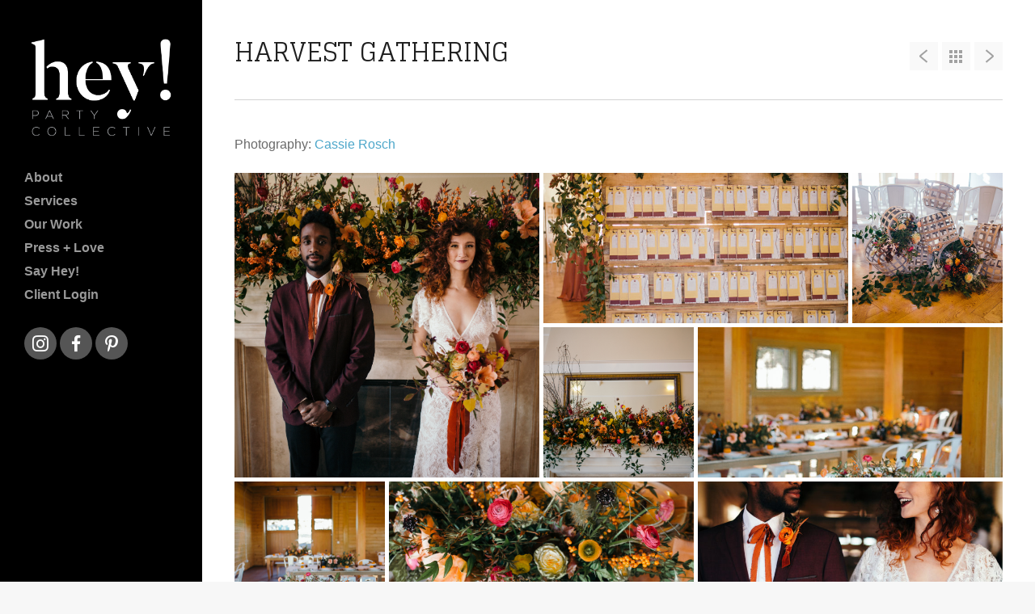

--- FILE ---
content_type: text/html; charset=UTF-8
request_url: https://heypartycollective.com/project/harvest-gathering
body_size: 10061
content:
<!DOCTYPE html>
<html lang="en-US">

<head>
	<meta http-equiv="Content-Type" content="text/html; charset=UTF-8" />
	<title>Hey! Party Collective HARVEST GATHERING - Hey! Party Collective</title>
	<meta name="viewport" content="width=device-width, initial-scale = 1.0, maximum-scale=1.0, user-scalable=no" />	
	<link rel="stylesheet" href="https://heypartycollective.com/wp-content/themes/trailthemetrust/style.css" type="text/css" media="screen" />
	<link rel="alternate" type="application/rss+xml" title="Hey! Party Collective RSS Feed" href="https://heypartycollective.com/feed" />
	<link rel="alternate" type="application/atom+xml" title="Hey! Party Collective Atom Feed" href="https://heypartycollective.com/feed/atom" />
	<link rel="pingback" href="https://heypartycollective.com/xmlrpc.php" />
	
		
		
	
	<!-- This site is optimized with the Yoast SEO plugin v17.9 - https://yoast.com/wordpress/plugins/seo/ -->
	<meta name="robots" content="index, follow, max-snippet:-1, max-image-preview:large, max-video-preview:-1" />
	<link rel="canonical" href="https://heypartycollective.com/project/harvest-gathering" />
	<meta property="og:locale" content="en_US" />
	<meta property="og:type" content="article" />
	<meta property="og:title" content="HARVEST GATHERING - Hey! Party Collective" />
	<meta property="og:description" content="Photography: Cassie Rosch" />
	<meta property="og:url" content="https://heypartycollective.com/project/harvest-gathering" />
	<meta property="og:site_name" content="Hey! Party Collective" />
	<meta property="article:publisher" content="https://www.facebook.com/heypartycollective/" />
	<meta property="article:modified_time" content="2018-11-12T21:17:05+00:00" />
	<meta property="og:image" content="https://heypartycollective.com/wp-content/uploads/2018/01/heyparty-154-683x1024.jpg" />
	<meta property="og:image:width" content="683" />
	<meta property="og:image:height" content="1024" />
	<meta property="og:image:type" content="image/jpeg" />
	<meta name="twitter:card" content="summary" />
	<script type="application/ld+json" class="yoast-schema-graph">{"@context":"https://schema.org","@graph":[{"@type":"WebSite","@id":"https://heypartycollective.com/#website","url":"https://heypartycollective.com/","name":"Hey! Party Collective","description":"Modern Wedding Planning in Colorado","potentialAction":[{"@type":"SearchAction","target":{"@type":"EntryPoint","urlTemplate":"https://heypartycollective.com/?s={search_term_string}"},"query-input":"required name=search_term_string"}],"inLanguage":"en-US"},{"@type":"ImageObject","@id":"https://heypartycollective.com/project/harvest-gathering#primaryimage","inLanguage":"en-US","url":"https://heypartycollective.com/wp-content/uploads/2018/01/heyparty-154.jpg","contentUrl":"https://heypartycollective.com/wp-content/uploads/2018/01/heyparty-154.jpg","width":2133,"height":3200},{"@type":"WebPage","@id":"https://heypartycollective.com/project/harvest-gathering#webpage","url":"https://heypartycollective.com/project/harvest-gathering","name":"HARVEST GATHERING - Hey! Party Collective","isPartOf":{"@id":"https://heypartycollective.com/#website"},"primaryImageOfPage":{"@id":"https://heypartycollective.com/project/harvest-gathering#primaryimage"},"datePublished":"2018-01-29T21:14:34+00:00","dateModified":"2018-11-12T21:17:05+00:00","breadcrumb":{"@id":"https://heypartycollective.com/project/harvest-gathering#breadcrumb"},"inLanguage":"en-US","potentialAction":[{"@type":"ReadAction","target":["https://heypartycollective.com/project/harvest-gathering"]}]},{"@type":"BreadcrumbList","@id":"https://heypartycollective.com/project/harvest-gathering#breadcrumb","itemListElement":[{"@type":"ListItem","position":1,"name":"Home","item":"https://heypartycollective.com/"},{"@type":"ListItem","position":2,"name":"HARVEST GATHERING"}]}]}</script>
	<!-- / Yoast SEO plugin. -->


<link rel='dns-prefetch' href='//fonts.googleapis.com' />
<link rel='dns-prefetch' href='//s.w.org' />
		<!-- This site uses the Google Analytics by ExactMetrics plugin v7.3.0 - Using Analytics tracking - https://www.exactmetrics.com/ -->
							<script src="//www.googletagmanager.com/gtag/js?id=UA-24049846-1"  type="text/javascript" data-cfasync="false" data-wpfc-render="false" async></script>
			<script type="text/javascript" data-cfasync="false" data-wpfc-render="false">
				var em_version = '7.3.0';
				var em_track_user = true;
				var em_no_track_reason = '';
				
								var disableStrs = [
															'ga-disable-UA-24049846-1',
									];

				/* Function to detect opted out users */
				function __gtagTrackerIsOptedOut() {
					for ( var index = 0; index < disableStrs.length; index++ ) {
						if ( document.cookie.indexOf( disableStrs[ index ] + '=true' ) > -1 ) {
							return true;
						}
					}

					return false;
				}

				/* Disable tracking if the opt-out cookie exists. */
				if ( __gtagTrackerIsOptedOut() ) {
					for ( var index = 0; index < disableStrs.length; index++ ) {
						window[ disableStrs[ index ] ] = true;
					}
				}

				/* Opt-out function */
				function __gtagTrackerOptout() {
					for ( var index = 0; index < disableStrs.length; index++ ) {
						document.cookie = disableStrs[ index ] + '=true; expires=Thu, 31 Dec 2099 23:59:59 UTC; path=/';
						window[ disableStrs[ index ] ] = true;
					}
				}

				if ( 'undefined' === typeof gaOptout ) {
					function gaOptout() {
						__gtagTrackerOptout();
					}
				}
								window.dataLayer = window.dataLayer || [];

				window.ExactMetricsDualTracker = {
					helpers: {},
					trackers: {},
				};
				if ( em_track_user ) {
					function __gtagDataLayer() {
						dataLayer.push( arguments );
					}

					function __gtagTracker( type, name, parameters ) {
						if (!parameters) {
							parameters = {};
						}

						if (parameters.send_to) {
							__gtagDataLayer.apply( null, arguments );
							return;
						}

						if ( type === 'event' ) {
							
															parameters.send_to = exactmetrics_frontend.ua;
								__gtagDataLayer( type, name, parameters );
													} else {
							__gtagDataLayer.apply( null, arguments );
						}
					}
					__gtagTracker( 'js', new Date() );
					__gtagTracker( 'set', {
						'developer_id.dNDMyYj' : true,
											} );
															__gtagTracker( 'config', 'UA-24049846-1', {"forceSSL":"true"} );
										window.gtag = __gtagTracker;											(function () {
							/* https://developers.google.com/analytics/devguides/collection/analyticsjs/ */
							/* ga and __gaTracker compatibility shim. */
							var noopfn = function () {
								return null;
							};
							var newtracker = function () {
								return new Tracker();
							};
							var Tracker = function () {
								return null;
							};
							var p = Tracker.prototype;
							p.get = noopfn;
							p.set = noopfn;
							p.send = function (){
								var args = Array.prototype.slice.call(arguments);
								args.unshift( 'send' );
								__gaTracker.apply(null, args);
							};
							var __gaTracker = function () {
								var len = arguments.length;
								if ( len === 0 ) {
									return;
								}
								var f = arguments[len - 1];
								if ( typeof f !== 'object' || f === null || typeof f.hitCallback !== 'function' ) {
									if ( 'send' === arguments[0] ) {
										var hitConverted, hitObject = false, action;
										if ( 'event' === arguments[1] ) {
											if ( 'undefined' !== typeof arguments[3] ) {
												hitObject = {
													'eventAction': arguments[3],
													'eventCategory': arguments[2],
													'eventLabel': arguments[4],
													'value': arguments[5] ? arguments[5] : 1,
												}
											}
										}
										if ( 'pageview' === arguments[1] ) {
											if ( 'undefined' !== typeof arguments[2] ) {
												hitObject = {
													'eventAction': 'page_view',
													'page_path' : arguments[2],
												}
											}
										}
										if ( typeof arguments[2] === 'object' ) {
											hitObject = arguments[2];
										}
										if ( typeof arguments[5] === 'object' ) {
											Object.assign( hitObject, arguments[5] );
										}
										if ( 'undefined' !== typeof arguments[1].hitType ) {
											hitObject = arguments[1];
											if ( 'pageview' === hitObject.hitType ) {
												hitObject.eventAction = 'page_view';
											}
										}
										if ( hitObject ) {
											action = 'timing' === arguments[1].hitType ? 'timing_complete' : hitObject.eventAction;
											hitConverted = mapArgs( hitObject );
											__gtagTracker( 'event', action, hitConverted );
										}
									}
									return;
								}

								function mapArgs( args ) {
									var arg, hit = {};
									var gaMap = {
										'eventCategory': 'event_category',
										'eventAction': 'event_action',
										'eventLabel': 'event_label',
										'eventValue': 'event_value',
										'nonInteraction': 'non_interaction',
										'timingCategory': 'event_category',
										'timingVar': 'name',
										'timingValue': 'value',
										'timingLabel': 'event_label',
										'page' : 'page_path',
										'location' : 'page_location',
										'title' : 'page_title',
									};
									for ( arg in args ) {
																				if ( ! ( ! args.hasOwnProperty(arg) || ! gaMap.hasOwnProperty(arg) ) ) {
											hit[gaMap[arg]] = args[arg];
										} else {
											hit[arg] = args[arg];
										}
									}
									return hit;
								}

								try {
									f.hitCallback();
								} catch ( ex ) {
								}
							};
							__gaTracker.create = newtracker;
							__gaTracker.getByName = newtracker;
							__gaTracker.getAll = function () {
								return [];
							};
							__gaTracker.remove = noopfn;
							__gaTracker.loaded = true;
							window['__gaTracker'] = __gaTracker;
						})();
									} else {
										console.log( "" );
					( function () {
							function __gtagTracker() {
								return null;
							}
							window['__gtagTracker'] = __gtagTracker;
							window['gtag'] = __gtagTracker;
					} )();
									}
			</script>
				<!-- / Google Analytics by ExactMetrics -->
				<script type="text/javascript">
			window._wpemojiSettings = {"baseUrl":"https:\/\/s.w.org\/images\/core\/emoji\/13.0.0\/72x72\/","ext":".png","svgUrl":"https:\/\/s.w.org\/images\/core\/emoji\/13.0.0\/svg\/","svgExt":".svg","source":{"concatemoji":"https:\/\/heypartycollective.com\/wp-includes\/js\/wp-emoji-release.min.js?ver=5.5.8"}};
			!function(e,a,t){var n,r,o,i=a.createElement("canvas"),p=i.getContext&&i.getContext("2d");function s(e,t){var a=String.fromCharCode;p.clearRect(0,0,i.width,i.height),p.fillText(a.apply(this,e),0,0);e=i.toDataURL();return p.clearRect(0,0,i.width,i.height),p.fillText(a.apply(this,t),0,0),e===i.toDataURL()}function c(e){var t=a.createElement("script");t.src=e,t.defer=t.type="text/javascript",a.getElementsByTagName("head")[0].appendChild(t)}for(o=Array("flag","emoji"),t.supports={everything:!0,everythingExceptFlag:!0},r=0;r<o.length;r++)t.supports[o[r]]=function(e){if(!p||!p.fillText)return!1;switch(p.textBaseline="top",p.font="600 32px Arial",e){case"flag":return s([127987,65039,8205,9895,65039],[127987,65039,8203,9895,65039])?!1:!s([55356,56826,55356,56819],[55356,56826,8203,55356,56819])&&!s([55356,57332,56128,56423,56128,56418,56128,56421,56128,56430,56128,56423,56128,56447],[55356,57332,8203,56128,56423,8203,56128,56418,8203,56128,56421,8203,56128,56430,8203,56128,56423,8203,56128,56447]);case"emoji":return!s([55357,56424,8205,55356,57212],[55357,56424,8203,55356,57212])}return!1}(o[r]),t.supports.everything=t.supports.everything&&t.supports[o[r]],"flag"!==o[r]&&(t.supports.everythingExceptFlag=t.supports.everythingExceptFlag&&t.supports[o[r]]);t.supports.everythingExceptFlag=t.supports.everythingExceptFlag&&!t.supports.flag,t.DOMReady=!1,t.readyCallback=function(){t.DOMReady=!0},t.supports.everything||(n=function(){t.readyCallback()},a.addEventListener?(a.addEventListener("DOMContentLoaded",n,!1),e.addEventListener("load",n,!1)):(e.attachEvent("onload",n),a.attachEvent("onreadystatechange",function(){"complete"===a.readyState&&t.readyCallback()})),(n=t.source||{}).concatemoji?c(n.concatemoji):n.wpemoji&&n.twemoji&&(c(n.twemoji),c(n.wpemoji)))}(window,document,window._wpemojiSettings);
		</script>
		<style type="text/css">
img.wp-smiley,
img.emoji {
	display: inline !important;
	border: none !important;
	box-shadow: none !important;
	height: 1em !important;
	width: 1em !important;
	margin: 0 .07em !important;
	vertical-align: -0.1em !important;
	background: none !important;
	padding: 0 !important;
}
</style>
	<link rel='stylesheet' id='wp-block-library-css'  href='https://heypartycollective.com/wp-includes/css/dist/block-library/style.min.css?ver=5.5.8' type='text/css' media='all' />
<link rel='stylesheet' id='social-icons-general-css'  href='//heypartycollective.com/wp-content/plugins/social-icons/assets/css/social-icons.css?ver=1.7.4' type='text/css' media='all' />
<link rel='stylesheet' id='lato-font-css'  href='//fonts.googleapis.com/css?family=Lato%3A900&#038;ver=5.5.8' type='text/css' media='all' />
<link rel='stylesheet' id='alegrey-sans-font-css'  href='//fonts.googleapis.com/css?family=Glegoo%3A400&#038;ver=5.5.8' type='text/css' media='all' />
<link rel='stylesheet' id='superfish-css'  href='https://heypartycollective.com/wp-content/themes/trailthemetrust/css/superfish.css?ver=1.4.8' type='text/css' media='all' />
<link rel='stylesheet' id='tt_sc_style-css'  href='https://heypartycollective.com/wp-content/plugins/themetrust-shortcode/css/tt_shortcode.css?ver=5.5.8' type='text/css' media='all' />
<link rel='stylesheet' id='tt_sc_flexslider-css'  href='https://heypartycollective.com/wp-content/plugins/themetrust-shortcode/css/flexslider.css?ver=1.8' type='text/css' media='all' />
<script type='text/javascript' id='exactmetrics-frontend-script-js-extra'>
/* <![CDATA[ */
var exactmetrics_frontend = {"js_events_tracking":"true","download_extensions":"zip,mp3,mpeg,pdf,docx,pptx,xlsx,rar","inbound_paths":"[{\"path\":\"\\\/go\\\/\",\"label\":\"affiliate\"},{\"path\":\"\\\/recommend\\\/\",\"label\":\"affiliate\"}]","home_url":"https:\/\/heypartycollective.com","hash_tracking":"false","ua":"UA-24049846-1","v4_id":""};
/* ]]> */
</script>
<script type='text/javascript' src='https://heypartycollective.com/wp-content/plugins/google-analytics-dashboard-for-wp/assets/js/frontend-gtag.min.js?ver=7.3.0' id='exactmetrics-frontend-script-js'></script>
<script type='text/javascript' src='https://heypartycollective.com/wp-content/plugins/enable-jquery-migrate-helper/js/jquery/jquery-1.12.4-wp.js?ver=1.12.4-wp' id='jquery-core-js'></script>
<script type='text/javascript' src='https://heypartycollective.com/wp-content/plugins/enable-jquery-migrate-helper/js/jquery-migrate/jquery-migrate-1.4.1-wp.js?ver=1.4.1-wp' id='jquery-migrate-js'></script>
<link rel="https://api.w.org/" href="https://heypartycollective.com/wp-json/" /><meta name="generator" content="WordPress 5.5.8" />
<link rel='shortlink' href='https://heypartycollective.com/?p=4749' />
<link rel="alternate" type="application/json+oembed" href="https://heypartycollective.com/wp-json/oembed/1.0/embed?url=https%3A%2F%2Fheypartycollective.com%2Fproject%2Fharvest-gathering" />
<link rel="alternate" type="text/xml+oembed" href="https://heypartycollective.com/wp-json/oembed/1.0/embed?url=https%3A%2F%2Fheypartycollective.com%2Fproject%2Fharvest-gathering&#038;format=xml" />

        <script type="text/javascript">
            var jQueryMigrateHelperHasSentDowngrade = false;

			window.onerror = function( msg, url, line, col, error ) {
				// Break out early, do not processing if a downgrade reqeust was already sent.
				if ( jQueryMigrateHelperHasSentDowngrade ) {
					return true;
                }

				var xhr = new XMLHttpRequest();
				var nonce = 'd8de0248ef';
				var jQueryFunctions = [
					'andSelf',
					'browser',
					'live',
					'boxModel',
					'support.boxModel',
					'size',
					'swap',
					'clean',
					'sub',
                ];
				var match_pattern = /\)\.(.+?) is not a function/;
                var erroredFunction = msg.match( match_pattern );

                // If there was no matching functions, do not try to downgrade.
                if ( typeof erroredFunction !== 'object' || typeof erroredFunction[1] === "undefined" || -1 === jQueryFunctions.indexOf( erroredFunction[1] ) ) {
                    return true;
                }

                // Set that we've now attempted a downgrade request.
                jQueryMigrateHelperHasSentDowngrade = true;

				xhr.open( 'POST', 'https://heypartycollective.com/wp-admin/admin-ajax.php' );
				xhr.setRequestHeader( 'Content-Type', 'application/x-www-form-urlencoded' );
				xhr.onload = function () {
					var response,
                        reload = false;

					if ( 200 === xhr.status ) {
                        try {
                        	response = JSON.parse( xhr.response );

                        	reload = response.data.reload;
                        } catch ( e ) {
                        	reload = false;
                        }
                    }

					// Automatically reload the page if a deprecation caused an automatic downgrade, ensure visitors get the best possible experience.
					if ( reload ) {
						location.reload();
                    }
				};

				xhr.send( encodeURI( 'action=jquery-migrate-downgrade-version&_wpnonce=' + nonce ) );

				// Suppress error alerts in older browsers
				return true;
			}
        </script>

		<meta name="generator" content=" " />

<style type="text/css" media="screen">








.blogroll li {
	display: inline-block;
    font-family: FontAwesome;
	margin-right: 5px;
}

#sidebar #linkcat-6.widgetBox .widgetTitle {
display: none !important;
}

.home #content .slide:before {
/*bottom: 0;
left: 0;
position: absolute;
right: 0;
top: 0;
content: '';
background: #333333;
opacity: 0.6;*/
}

.home .slideshow .details {
top: 70% !important;
}

.fbx-caption {
display: none;
}

.allBtn,
.feed-item.juicer {
display: none !important;
}

.footerBox {
    width: 100%;
}

.referral {
visibility: hidden;
}

.badges li {
list-style: none;
display: inline-block;
}

.badges li img {
width: 50px;
}

#footer .widgetBox {
float: none !important;
}

.circle-icon {
    background: #2b7e88;
    width: 30px;
    height: 30px;
    border-radius: 50%;
    text-align: center;
    line-height: 50px;
    vertical-align: middle;
    padding: 0px;
position: relative;
font-size: 50px;
}
.circle-icon::after {
	content: "\201C";
color:#ffffff;
	position: absolute;
	width: 100%;
	height: 100%;
	top: 0;
	left: 0;
}

	.review-row {
		display:flex; margin-bottom: 40px;
	}

	.review-row .review-cell {
		border: 5px solid #fee3d7; text-align: center; flex-basis: 100%; padding:0 3%;
	}

	.review-row .review-cell:nth-child(2) {
		margin:0 12%; 
	}

	.review-row .review-cell .circle-icon {
		margin: 15px auto; background-color:#fee3d7;
	}

	.review-row .review-cell p {
		font-size: 13px;
	}
</style>

<!--[if IE 8]>
<link rel="stylesheet" href="https://heypartycollective.com/wp-content/themes/trailthemetrust/css/ie8.css" type="text/css" media="screen" />
<![endif]-->
<!--[if IE]><script src="http://html5shiv.googlecode.com/svn/trunk/html5.js"></script><![endif]-->




<link rel="icon" href="https://heypartycollective.com/wp-content/uploads/2018/11/cropped-webicon-copy-32x32.jpg" sizes="32x32" />
<link rel="icon" href="https://heypartycollective.com/wp-content/uploads/2018/11/cropped-webicon-copy-192x192.jpg" sizes="192x192" />
<link rel="apple-touch-icon" href="https://heypartycollective.com/wp-content/uploads/2018/11/cropped-webicon-copy-180x180.jpg" />
<meta name="msapplication-TileImage" content="https://heypartycollective.com/wp-content/uploads/2018/11/cropped-webicon-copy-270x270.jpg" />
	
	
</head>

<body class="project-template-default single single-project postid-4749 chrome" >
	
<div id="slideNav">
	<a href="javascript:jQuery.pageslide.close()" class="closeBtn"></a>
	<div id="mobileNav">
	<div class="menu-primary-navigation-container"><ul id="menu-primary-navigation" class="mainNav"><li id="menu-item-17" class="menu-item menu-item-type-post_type menu-item-object-page menu-item-17"><a href="https://heypartycollective.com/about-us">About</a></li>
<li id="menu-item-18" class="menu-item menu-item-type-post_type menu-item-object-page menu-item-18"><a href="https://heypartycollective.com/services">Services</a></li>
<li id="menu-item-49" class="menu-item menu-item-type-post_type menu-item-object-page menu-item-49"><a href="https://heypartycollective.com/our-work">Our Work</a></li>
<li id="menu-item-1248" class="menu-item menu-item-type-post_type menu-item-object-page menu-item-1248"><a href="https://heypartycollective.com/press">Press + Love</a></li>
<li id="menu-item-19" class="menu-item menu-item-type-post_type menu-item-object-page menu-item-19"><a href="https://heypartycollective.com/contact-us">Say Hey!</a></li>
<li id="menu-item-3741" class="menu-item menu-item-type-custom menu-item-object-custom menu-item-3741"><a href="https://www.aisleplanner.com/signin/heypartycollective">Client Login</a></li>
</ul></div>	
	</div>
</div>

<div id="container">	
<div id="header">	
	
	<div class="inside clearfix">
							
				<div id="logo">
					
			<h3 class="logo"><a href="https://heypartycollective.com"><img src="https://heypartycollective.com/wp-content/uploads/2018/11/HeyPartyCollective_Logo_Opt1_Light-1.png" alt="Hey! Party Collective" /></a></h3>
			
		</div>
		
		<div id="mainNav" class="clearfix">							
			<div class="menu-primary-navigation-container"><ul id="menu-primary-navigation-1" class="sf-menu"><li class="menu-item menu-item-type-post_type menu-item-object-page menu-item-17"><a href="https://heypartycollective.com/about-us">About</a></li>
<li class="menu-item menu-item-type-post_type menu-item-object-page menu-item-18"><a href="https://heypartycollective.com/services">Services</a></li>
<li class="menu-item menu-item-type-post_type menu-item-object-page menu-item-49"><a href="https://heypartycollective.com/our-work">Our Work</a></li>
<li class="menu-item menu-item-type-post_type menu-item-object-page menu-item-1248"><a href="https://heypartycollective.com/press">Press + Love</a></li>
<li class="menu-item menu-item-type-post_type menu-item-object-page menu-item-19"><a href="https://heypartycollective.com/contact-us">Say Hey!</a></li>
<li class="menu-item menu-item-type-custom menu-item-object-custom menu-item-3741"><a href="https://www.aisleplanner.com/signin/heypartycollective">Client Login</a></li>
</ul></div>			
		</div>
		
		<a href="#slideNav" class="menuToggle"></a>	
				
		<div id="sidebar" class="clearfix">	
	
    
		<div id="text-4" class="widget_text sidebarBox widgetBox">			<div class="textwidget"><ul class="social-icons-lists social-icons-greyscale icons-background-rounded">

			
				<li class="social-icons-list-item">
					<a href="http://instagram.com/heypartycollective" target="_blank" class="social-icon" rel="noopener noreferrer">
						<span class="socicon socicon-instagram" style="padding: 10px; font-size: 20px; background-color: #555"></span>

											</a>
				</li>

			
				<li class="social-icons-list-item">
					<a href="https://www.facebook.com/heypartycollective/" target="_blank" class="social-icon" rel="noopener noreferrer">
						<span class="socicon socicon-facebook" style="padding: 10px; font-size: 20px; background-color: #555"></span>

											</a>
				</li>

			
				<li class="social-icons-list-item">
					<a href="http://pinterest.com/heypartyco/" target="_blank" class="social-icon" rel="noopener noreferrer">
						<span class="socicon socicon-pinterest" style="padding: 10px; font-size: 20px; background-color: #555"></span>

											</a>
				</li>

			
		</ul></div>
		</div>  		
    
	</div><!-- end sidebar -->	
							
	</div>	
	
</div>


	<div id="middle" class="clearfix">		
		
				
		<div id="inner">	 
		<div id="content" class="">			
			<div id="pageHead">				
				<h1>HARVEST GATHERING</h1>
				<div class="projectNav clearfix">
					<div class="previous ">
						<a href="https://heypartycollective.com/project/anna-james" rel="prev"></a>					</div>
															<div class="portfolio ">						
						<a href="https://heypartycollective.com/our-work"></a>				
					</div>
										<div class="next ">						
						<a href="https://heypartycollective.com/project/all-the-colors" rel="next"></a>				
					</div>
				</div>								
			</div>			
						    
			<div class="project clearfix">   						
				<p>Photography: <a href="http://cassierosch.com/" target="_blank" rel="noopener">Cassie Rosch</a></p>

        <div class="wp-tiles-container">
        
            <div id="wp_tiles_1" class="wp-tiles-grid wp-tiles-byline-align-bottom">
                        
                <div class='wp-tiles-tile' id='tile-4698'>
                
                    <a href="https://heypartycollective.com/wp-content/uploads/2018/01/heyparty-8.jpg" title="" class="thickbox" rel="2">
                
                        <article class='wp-tiles-tile-with-image wp-tiles-tile-wrapper' itemscope itemtype="http://schema.org/CreativeWork">
                        
                            <div class='wp-tiles-tile-bg'>

                                <img src='https://heypartycollective.com/wp-content/uploads/2018/01/heyparty-8.jpg' class='wp-tiles-img' itemprop="image" />

                            </div>
                                                
                        </article>
                
                    </a>
                
                </div>
            
                <div class='wp-tiles-tile' id='tile-4699'>
                
                    <a href="https://heypartycollective.com/wp-content/uploads/2018/01/heyparty-9.jpg" title="" class="thickbox" rel="2">
                
                        <article class='wp-tiles-tile-with-image wp-tiles-tile-wrapper' itemscope itemtype="http://schema.org/CreativeWork">
                        
                            <div class='wp-tiles-tile-bg'>

                                <img src='https://heypartycollective.com/wp-content/uploads/2018/01/heyparty-9-683x1024.jpg' class='wp-tiles-img' itemprop="image" />

                            </div>
                                                
                        </article>
                
                    </a>
                
                </div>
            
                <div class='wp-tiles-tile' id='tile-4700'>
                
                    <a href="https://heypartycollective.com/wp-content/uploads/2018/01/heyparty-21.jpg" title="" class="thickbox" rel="2">
                
                        <article class='wp-tiles-tile-with-image wp-tiles-tile-wrapper' itemscope itemtype="http://schema.org/CreativeWork">
                        
                            <div class='wp-tiles-tile-bg'>

                                <img src='https://heypartycollective.com/wp-content/uploads/2018/01/heyparty-21-1024x683.jpg' class='wp-tiles-img' itemprop="image" />

                            </div>
                                                
                        </article>
                
                    </a>
                
                </div>
            
                <div class='wp-tiles-tile' id='tile-4701'>
                
                    <a href="https://heypartycollective.com/wp-content/uploads/2018/01/heyparty-26.jpg" title="" class="thickbox" rel="2">
                
                        <article class='wp-tiles-tile-with-image wp-tiles-tile-wrapper' itemscope itemtype="http://schema.org/CreativeWork">
                        
                            <div class='wp-tiles-tile-bg'>

                                <img src='https://heypartycollective.com/wp-content/uploads/2018/01/heyparty-26.jpg' class='wp-tiles-img' itemprop="image" />

                            </div>
                                                
                        </article>
                
                    </a>
                
                </div>
            
                <div class='wp-tiles-tile' id='tile-4702'>
                
                    <a href="https://heypartycollective.com/wp-content/uploads/2018/01/heyparty-36.jpg" title="" class="thickbox" rel="2">
                
                        <article class='wp-tiles-tile-with-image wp-tiles-tile-wrapper' itemscope itemtype="http://schema.org/CreativeWork">
                        
                            <div class='wp-tiles-tile-bg'>

                                <img src='https://heypartycollective.com/wp-content/uploads/2018/01/heyparty-36-683x1024.jpg' class='wp-tiles-img' itemprop="image" />

                            </div>
                                                
                        </article>
                
                    </a>
                
                </div>
            
                <div class='wp-tiles-tile' id='tile-4703'>
                
                    <a href="https://heypartycollective.com/wp-content/uploads/2018/01/heyparty-37.jpg" title="" class="thickbox" rel="2">
                
                        <article class='wp-tiles-tile-with-image wp-tiles-tile-wrapper' itemscope itemtype="http://schema.org/CreativeWork">
                        
                            <div class='wp-tiles-tile-bg'>

                                <img src='https://heypartycollective.com/wp-content/uploads/2018/01/heyparty-37-1024x683.jpg' class='wp-tiles-img' itemprop="image" />

                            </div>
                                                
                        </article>
                
                    </a>
                
                </div>
            
                <div class='wp-tiles-tile' id='tile-4704'>
                
                    <a href="https://heypartycollective.com/wp-content/uploads/2018/01/heyparty-39.jpg" title="" class="thickbox" rel="2">
                
                        <article class='wp-tiles-tile-with-image wp-tiles-tile-wrapper' itemscope itemtype="http://schema.org/CreativeWork">
                        
                            <div class='wp-tiles-tile-bg'>

                                <img src='https://heypartycollective.com/wp-content/uploads/2018/01/heyparty-39.jpg' class='wp-tiles-img' itemprop="image" />

                            </div>
                                                
                        </article>
                
                    </a>
                
                </div>
            
                <div class='wp-tiles-tile' id='tile-4705'>
                
                    <a href="https://heypartycollective.com/wp-content/uploads/2018/01/heyparty-47.jpg" title="" class="thickbox" rel="2">
                
                        <article class='wp-tiles-tile-with-image wp-tiles-tile-wrapper' itemscope itemtype="http://schema.org/CreativeWork">
                        
                            <div class='wp-tiles-tile-bg'>

                                <img src='https://heypartycollective.com/wp-content/uploads/2018/01/heyparty-47-1024x683.jpg' class='wp-tiles-img' itemprop="image" />

                            </div>
                                                
                        </article>
                
                    </a>
                
                </div>
            
                <div class='wp-tiles-tile' id='tile-4706'>
                
                    <a href="https://heypartycollective.com/wp-content/uploads/2018/01/heyparty-65.jpg" title="" class="thickbox" rel="2">
                
                        <article class='wp-tiles-tile-with-image wp-tiles-tile-wrapper' itemscope itemtype="http://schema.org/CreativeWork">
                        
                            <div class='wp-tiles-tile-bg'>

                                <img src='https://heypartycollective.com/wp-content/uploads/2018/01/heyparty-65-1024x683.jpg' class='wp-tiles-img' itemprop="image" />

                            </div>
                                                
                        </article>
                
                    </a>
                
                </div>
            
                <div class='wp-tiles-tile' id='tile-4707'>
                
                    <a href="https://heypartycollective.com/wp-content/uploads/2018/01/heyparty-72.jpg" title="" class="thickbox" rel="2">
                
                        <article class='wp-tiles-tile-with-image wp-tiles-tile-wrapper' itemscope itemtype="http://schema.org/CreativeWork">
                        
                            <div class='wp-tiles-tile-bg'>

                                <img src='https://heypartycollective.com/wp-content/uploads/2018/01/heyparty-72-1024x683.jpg' class='wp-tiles-img' itemprop="image" />

                            </div>
                                                
                        </article>
                
                    </a>
                
                </div>
            
                <div class='wp-tiles-tile' id='tile-4708'>
                
                    <a href="https://heypartycollective.com/wp-content/uploads/2018/01/heyparty-73.jpg" title="" class="thickbox" rel="2">
                
                        <article class='wp-tiles-tile-with-image wp-tiles-tile-wrapper' itemscope itemtype="http://schema.org/CreativeWork">
                        
                            <div class='wp-tiles-tile-bg'>

                                <img src='https://heypartycollective.com/wp-content/uploads/2018/01/heyparty-73-1024x683.jpg' class='wp-tiles-img' itemprop="image" />

                            </div>
                                                
                        </article>
                
                    </a>
                
                </div>
            
                <div class='wp-tiles-tile' id='tile-4709'>
                
                    <a href="https://heypartycollective.com/wp-content/uploads/2018/01/heyparty-76.jpg" title="" class="thickbox" rel="2">
                
                        <article class='wp-tiles-tile-with-image wp-tiles-tile-wrapper' itemscope itemtype="http://schema.org/CreativeWork">
                        
                            <div class='wp-tiles-tile-bg'>

                                <img src='https://heypartycollective.com/wp-content/uploads/2018/01/heyparty-76-683x1024.jpg' class='wp-tiles-img' itemprop="image" />

                            </div>
                                                
                        </article>
                
                    </a>
                
                </div>
            
                <div class='wp-tiles-tile' id='tile-4710'>
                
                    <a href="https://heypartycollective.com/wp-content/uploads/2018/01/heyparty-84.jpg" title="" class="thickbox" rel="2">
                
                        <article class='wp-tiles-tile-with-image wp-tiles-tile-wrapper' itemscope itemtype="http://schema.org/CreativeWork">
                        
                            <div class='wp-tiles-tile-bg'>

                                <img src='https://heypartycollective.com/wp-content/uploads/2018/01/heyparty-84-1024x683.jpg' class='wp-tiles-img' itemprop="image" />

                            </div>
                                                
                        </article>
                
                    </a>
                
                </div>
            
                <div class='wp-tiles-tile' id='tile-4711'>
                
                    <a href="https://heypartycollective.com/wp-content/uploads/2018/01/heyparty-96.jpg" title="" class="thickbox" rel="2">
                
                        <article class='wp-tiles-tile-with-image wp-tiles-tile-wrapper' itemscope itemtype="http://schema.org/CreativeWork">
                        
                            <div class='wp-tiles-tile-bg'>

                                <img src='https://heypartycollective.com/wp-content/uploads/2018/01/heyparty-96-683x1024.jpg' class='wp-tiles-img' itemprop="image" />

                            </div>
                                                
                        </article>
                
                    </a>
                
                </div>
            
                <div class='wp-tiles-tile' id='tile-4712'>
                
                    <a href="https://heypartycollective.com/wp-content/uploads/2018/01/heyparty-104.jpg" title="" class="thickbox" rel="2">
                
                        <article class='wp-tiles-tile-with-image wp-tiles-tile-wrapper' itemscope itemtype="http://schema.org/CreativeWork">
                        
                            <div class='wp-tiles-tile-bg'>

                                <img src='https://heypartycollective.com/wp-content/uploads/2018/01/heyparty-104-683x1024.jpg' class='wp-tiles-img' itemprop="image" />

                            </div>
                                                
                        </article>
                
                    </a>
                
                </div>
            
                <div class='wp-tiles-tile' id='tile-4713'>
                
                    <a href="https://heypartycollective.com/wp-content/uploads/2018/01/heyparty-106.jpg" title="" class="thickbox" rel="2">
                
                        <article class='wp-tiles-tile-with-image wp-tiles-tile-wrapper' itemscope itemtype="http://schema.org/CreativeWork">
                        
                            <div class='wp-tiles-tile-bg'>

                                <img src='https://heypartycollective.com/wp-content/uploads/2018/01/heyparty-106-1024x683.jpg' class='wp-tiles-img' itemprop="image" />

                            </div>
                                                
                        </article>
                
                    </a>
                
                </div>
            
                <div class='wp-tiles-tile' id='tile-4714'>
                
                    <a href="https://heypartycollective.com/wp-content/uploads/2018/01/heyparty-111.jpg" title="" class="thickbox" rel="2">
                
                        <article class='wp-tiles-tile-with-image wp-tiles-tile-wrapper' itemscope itemtype="http://schema.org/CreativeWork">
                        
                            <div class='wp-tiles-tile-bg'>

                                <img src='https://heypartycollective.com/wp-content/uploads/2018/01/heyparty-111-1024x683.jpg' class='wp-tiles-img' itemprop="image" />

                            </div>
                                                
                        </article>
                
                    </a>
                
                </div>
            
                <div class='wp-tiles-tile' id='tile-4715'>
                
                    <a href="https://heypartycollective.com/wp-content/uploads/2018/01/heyparty-112.jpg" title="" class="thickbox" rel="2">
                
                        <article class='wp-tiles-tile-with-image wp-tiles-tile-wrapper' itemscope itemtype="http://schema.org/CreativeWork">
                        
                            <div class='wp-tiles-tile-bg'>

                                <img src='https://heypartycollective.com/wp-content/uploads/2018/01/heyparty-112-683x1024.jpg' class='wp-tiles-img' itemprop="image" />

                            </div>
                                                
                        </article>
                
                    </a>
                
                </div>
            
                <div class='wp-tiles-tile' id='tile-4716'>
                
                    <a href="https://heypartycollective.com/wp-content/uploads/2018/01/heyparty-113.jpg" title="" class="thickbox" rel="2">
                
                        <article class='wp-tiles-tile-with-image wp-tiles-tile-wrapper' itemscope itemtype="http://schema.org/CreativeWork">
                        
                            <div class='wp-tiles-tile-bg'>

                                <img src='https://heypartycollective.com/wp-content/uploads/2018/01/heyparty-113-683x1024.jpg' class='wp-tiles-img' itemprop="image" />

                            </div>
                                                
                        </article>
                
                    </a>
                
                </div>
            
                <div class='wp-tiles-tile' id='tile-4717'>
                
                    <a href="https://heypartycollective.com/wp-content/uploads/2018/01/heyparty-114.jpg" title="" class="thickbox" rel="2">
                
                        <article class='wp-tiles-tile-with-image wp-tiles-tile-wrapper' itemscope itemtype="http://schema.org/CreativeWork">
                        
                            <div class='wp-tiles-tile-bg'>

                                <img src='https://heypartycollective.com/wp-content/uploads/2018/01/heyparty-114-1024x683.jpg' class='wp-tiles-img' itemprop="image" />

                            </div>
                                                
                        </article>
                
                    </a>
                
                </div>
            
                <div class='wp-tiles-tile' id='tile-4718'>
                
                    <a href="https://heypartycollective.com/wp-content/uploads/2018/01/heyparty-118.jpg" title="" class="thickbox" rel="2">
                
                        <article class='wp-tiles-tile-with-image wp-tiles-tile-wrapper' itemscope itemtype="http://schema.org/CreativeWork">
                        
                            <div class='wp-tiles-tile-bg'>

                                <img src='https://heypartycollective.com/wp-content/uploads/2018/01/heyparty-118-1024x683.jpg' class='wp-tiles-img' itemprop="image" />

                            </div>
                                                
                        </article>
                
                    </a>
                
                </div>
            
                <div class='wp-tiles-tile' id='tile-4719'>
                
                    <a href="https://heypartycollective.com/wp-content/uploads/2018/01/heyparty-125.jpg" title="" class="thickbox" rel="2">
                
                        <article class='wp-tiles-tile-with-image wp-tiles-tile-wrapper' itemscope itemtype="http://schema.org/CreativeWork">
                        
                            <div class='wp-tiles-tile-bg'>

                                <img src='https://heypartycollective.com/wp-content/uploads/2018/01/heyparty-125.jpg' class='wp-tiles-img' itemprop="image" />

                            </div>
                                                
                        </article>
                
                    </a>
                
                </div>
            
                <div class='wp-tiles-tile' id='tile-4720'>
                
                    <a href="https://heypartycollective.com/wp-content/uploads/2018/01/heyparty-129.jpg" title="" class="thickbox" rel="2">
                
                        <article class='wp-tiles-tile-with-image wp-tiles-tile-wrapper' itemscope itemtype="http://schema.org/CreativeWork">
                        
                            <div class='wp-tiles-tile-bg'>

                                <img src='https://heypartycollective.com/wp-content/uploads/2018/01/heyparty-129-683x1024.jpg' class='wp-tiles-img' itemprop="image" />

                            </div>
                                                
                        </article>
                
                    </a>
                
                </div>
            
                <div class='wp-tiles-tile' id='tile-4721'>
                
                    <a href="https://heypartycollective.com/wp-content/uploads/2018/01/heyparty-134.jpg" title="" class="thickbox" rel="2">
                
                        <article class='wp-tiles-tile-with-image wp-tiles-tile-wrapper' itemscope itemtype="http://schema.org/CreativeWork">
                        
                            <div class='wp-tiles-tile-bg'>

                                <img src='https://heypartycollective.com/wp-content/uploads/2018/01/heyparty-134-683x1024.jpg' class='wp-tiles-img' itemprop="image" />

                            </div>
                                                
                        </article>
                
                    </a>
                
                </div>
            
                <div class='wp-tiles-tile' id='tile-4722'>
                
                    <a href="https://heypartycollective.com/wp-content/uploads/2018/01/heyparty-139.jpg" title="" class="thickbox" rel="2">
                
                        <article class='wp-tiles-tile-with-image wp-tiles-tile-wrapper' itemscope itemtype="http://schema.org/CreativeWork">
                        
                            <div class='wp-tiles-tile-bg'>

                                <img src='https://heypartycollective.com/wp-content/uploads/2018/01/heyparty-139-683x1024.jpg' class='wp-tiles-img' itemprop="image" />

                            </div>
                                                
                        </article>
                
                    </a>
                
                </div>
            
                <div class='wp-tiles-tile' id='tile-4723'>
                
                    <a href="https://heypartycollective.com/wp-content/uploads/2018/01/heyparty-142.jpg" title="" class="thickbox" rel="2">
                
                        <article class='wp-tiles-tile-with-image wp-tiles-tile-wrapper' itemscope itemtype="http://schema.org/CreativeWork">
                        
                            <div class='wp-tiles-tile-bg'>

                                <img src='https://heypartycollective.com/wp-content/uploads/2018/01/heyparty-142-1024x683.jpg' class='wp-tiles-img' itemprop="image" />

                            </div>
                                                
                        </article>
                
                    </a>
                
                </div>
            
                <div class='wp-tiles-tile' id='tile-4724'>
                
                    <a href="https://heypartycollective.com/wp-content/uploads/2018/01/heyparty-145.jpg" title="" class="thickbox" rel="2">
                
                        <article class='wp-tiles-tile-with-image wp-tiles-tile-wrapper' itemscope itemtype="http://schema.org/CreativeWork">
                        
                            <div class='wp-tiles-tile-bg'>

                                <img src='https://heypartycollective.com/wp-content/uploads/2018/01/heyparty-145.jpg' class='wp-tiles-img' itemprop="image" />

                            </div>
                                                
                        </article>
                
                    </a>
                
                </div>
            
                <div class='wp-tiles-tile' id='tile-4725'>
                
                    <a href="https://heypartycollective.com/wp-content/uploads/2018/01/heyparty-147.jpg" title="" class="thickbox" rel="2">
                
                        <article class='wp-tiles-tile-with-image wp-tiles-tile-wrapper' itemscope itemtype="http://schema.org/CreativeWork">
                        
                            <div class='wp-tiles-tile-bg'>

                                <img src='https://heypartycollective.com/wp-content/uploads/2018/01/heyparty-147.jpg' class='wp-tiles-img' itemprop="image" />

                            </div>
                                                
                        </article>
                
                    </a>
                
                </div>
            
                <div class='wp-tiles-tile' id='tile-4726'>
                
                    <a href="https://heypartycollective.com/wp-content/uploads/2018/01/heyparty-154.jpg" title="" class="thickbox" rel="2">
                
                        <article class='wp-tiles-tile-with-image wp-tiles-tile-wrapper' itemscope itemtype="http://schema.org/CreativeWork">
                        
                            <div class='wp-tiles-tile-bg'>

                                <img src='https://heypartycollective.com/wp-content/uploads/2018/01/heyparty-154-683x1024.jpg' class='wp-tiles-img' itemprop="image" />

                            </div>
                                                
                        </article>
                
                    </a>
                
                </div>
            
                <div class='wp-tiles-tile' id='tile-4727'>
                
                    <a href="https://heypartycollective.com/wp-content/uploads/2018/01/heyparty-160.jpg" title="" class="thickbox" rel="2">
                
                        <article class='wp-tiles-tile-with-image wp-tiles-tile-wrapper' itemscope itemtype="http://schema.org/CreativeWork">
                        
                            <div class='wp-tiles-tile-bg'>

                                <img src='https://heypartycollective.com/wp-content/uploads/2018/01/heyparty-160-1024x683.jpg' class='wp-tiles-img' itemprop="image" />

                            </div>
                                                
                        </article>
                
                    </a>
                
                </div>
            
                <div class='wp-tiles-tile' id='tile-4728'>
                
                    <a href="https://heypartycollective.com/wp-content/uploads/2018/01/heyparty-163.jpg" title="" class="thickbox" rel="2">
                
                        <article class='wp-tiles-tile-with-image wp-tiles-tile-wrapper' itemscope itemtype="http://schema.org/CreativeWork">
                        
                            <div class='wp-tiles-tile-bg'>

                                <img src='https://heypartycollective.com/wp-content/uploads/2018/01/heyparty-163-1024x683.jpg' class='wp-tiles-img' itemprop="image" />

                            </div>
                                                
                        </article>
                
                    </a>
                
                </div>
            
                <div class='wp-tiles-tile' id='tile-4729'>
                
                    <a href="https://heypartycollective.com/wp-content/uploads/2018/01/heyparty-165.jpg" title="" class="thickbox" rel="2">
                
                        <article class='wp-tiles-tile-with-image wp-tiles-tile-wrapper' itemscope itemtype="http://schema.org/CreativeWork">
                        
                            <div class='wp-tiles-tile-bg'>

                                <img src='https://heypartycollective.com/wp-content/uploads/2018/01/heyparty-165-683x1024.jpg' class='wp-tiles-img' itemprop="image" />

                            </div>
                                                
                        </article>
                
                    </a>
                
                </div>
            
                <div class='wp-tiles-tile' id='tile-4730'>
                
                    <a href="https://heypartycollective.com/wp-content/uploads/2018/01/heyparty-168.jpg" title="" class="thickbox" rel="2">
                
                        <article class='wp-tiles-tile-with-image wp-tiles-tile-wrapper' itemscope itemtype="http://schema.org/CreativeWork">
                        
                            <div class='wp-tiles-tile-bg'>

                                <img src='https://heypartycollective.com/wp-content/uploads/2018/01/heyparty-168-683x1024.jpg' class='wp-tiles-img' itemprop="image" />

                            </div>
                                                
                        </article>
                
                    </a>
                
                </div>
            
                <div class='wp-tiles-tile' id='tile-4731'>
                
                    <a href="https://heypartycollective.com/wp-content/uploads/2018/01/heyparty-180.jpg" title="" class="thickbox" rel="2">
                
                        <article class='wp-tiles-tile-with-image wp-tiles-tile-wrapper' itemscope itemtype="http://schema.org/CreativeWork">
                        
                            <div class='wp-tiles-tile-bg'>

                                <img src='https://heypartycollective.com/wp-content/uploads/2018/01/heyparty-180-683x1024.jpg' class='wp-tiles-img' itemprop="image" />

                            </div>
                                                
                        </article>
                
                    </a>
                
                </div>
            
                <div class='wp-tiles-tile' id='tile-4732'>
                
                    <a href="https://heypartycollective.com/wp-content/uploads/2018/01/heyparty-194.jpg" title="" class="thickbox" rel="2">
                
                        <article class='wp-tiles-tile-with-image wp-tiles-tile-wrapper' itemscope itemtype="http://schema.org/CreativeWork">
                        
                            <div class='wp-tiles-tile-bg'>

                                <img src='https://heypartycollective.com/wp-content/uploads/2018/01/heyparty-194-683x1024.jpg' class='wp-tiles-img' itemprop="image" />

                            </div>
                                                
                        </article>
                
                    </a>
                
                </div>
            
                <div class='wp-tiles-tile' id='tile-4733'>
                
                    <a href="https://heypartycollective.com/wp-content/uploads/2018/01/heyparty-217.jpg" title="" class="thickbox" rel="2">
                
                        <article class='wp-tiles-tile-with-image wp-tiles-tile-wrapper' itemscope itemtype="http://schema.org/CreativeWork">
                        
                            <div class='wp-tiles-tile-bg'>

                                <img src='https://heypartycollective.com/wp-content/uploads/2018/01/heyparty-217-1024x683.jpg' class='wp-tiles-img' itemprop="image" />

                            </div>
                                                
                        </article>
                
                    </a>
                
                </div>
            
                <div class='wp-tiles-tile' id='tile-4734'>
                
                    <a href="https://heypartycollective.com/wp-content/uploads/2018/01/heyparty-223.jpg" title="" class="thickbox" rel="2">
                
                        <article class='wp-tiles-tile-with-image wp-tiles-tile-wrapper' itemscope itemtype="http://schema.org/CreativeWork">
                        
                            <div class='wp-tiles-tile-bg'>

                                <img src='https://heypartycollective.com/wp-content/uploads/2018/01/heyparty-223-1024x683.jpg' class='wp-tiles-img' itemprop="image" />

                            </div>
                                                
                        </article>
                
                    </a>
                
                </div>
            
                <div class='wp-tiles-tile' id='tile-4735'>
                
                    <a href="https://heypartycollective.com/wp-content/uploads/2018/01/heyparty-225.jpg" title="" class="thickbox" rel="2">
                
                        <article class='wp-tiles-tile-with-image wp-tiles-tile-wrapper' itemscope itemtype="http://schema.org/CreativeWork">
                        
                            <div class='wp-tiles-tile-bg'>

                                <img src='https://heypartycollective.com/wp-content/uploads/2018/01/heyparty-225-683x1024.jpg' class='wp-tiles-img' itemprop="image" />

                            </div>
                                                
                        </article>
                
                    </a>
                
                </div>
            
                <div class='wp-tiles-tile' id='tile-4736'>
                
                    <a href="https://heypartycollective.com/wp-content/uploads/2018/01/heyparty-226.jpg" title="" class="thickbox" rel="2">
                
                        <article class='wp-tiles-tile-with-image wp-tiles-tile-wrapper' itemscope itemtype="http://schema.org/CreativeWork">
                        
                            <div class='wp-tiles-tile-bg'>

                                <img src='https://heypartycollective.com/wp-content/uploads/2018/01/heyparty-226-683x1024.jpg' class='wp-tiles-img' itemprop="image" />

                            </div>
                                                
                        </article>
                
                    </a>
                
                </div>
            
                <div class='wp-tiles-tile' id='tile-4737'>
                
                    <a href="https://heypartycollective.com/wp-content/uploads/2018/01/heyparty-227.jpg" title="" class="thickbox" rel="2">
                
                        <article class='wp-tiles-tile-with-image wp-tiles-tile-wrapper' itemscope itemtype="http://schema.org/CreativeWork">
                        
                            <div class='wp-tiles-tile-bg'>

                                <img src='https://heypartycollective.com/wp-content/uploads/2018/01/heyparty-227-683x1024.jpg' class='wp-tiles-img' itemprop="image" />

                            </div>
                                                
                        </article>
                
                    </a>
                
                </div>
            
                <div class='wp-tiles-tile' id='tile-4738'>
                
                    <a href="https://heypartycollective.com/wp-content/uploads/2018/01/heyparty-230.jpg" title="" class="thickbox" rel="2">
                
                        <article class='wp-tiles-tile-with-image wp-tiles-tile-wrapper' itemscope itemtype="http://schema.org/CreativeWork">
                        
                            <div class='wp-tiles-tile-bg'>

                                <img src='https://heypartycollective.com/wp-content/uploads/2018/01/heyparty-230-683x1024.jpg' class='wp-tiles-img' itemprop="image" />

                            </div>
                                                
                        </article>
                
                    </a>
                
                </div>
            
                <div class='wp-tiles-tile' id='tile-4739'>
                
                    <a href="https://heypartycollective.com/wp-content/uploads/2018/01/heyparty-233.jpg" title="" class="thickbox" rel="2">
                
                        <article class='wp-tiles-tile-with-image wp-tiles-tile-wrapper' itemscope itemtype="http://schema.org/CreativeWork">
                        
                            <div class='wp-tiles-tile-bg'>

                                <img src='https://heypartycollective.com/wp-content/uploads/2018/01/heyparty-233-683x1024.jpg' class='wp-tiles-img' itemprop="image" />

                            </div>
                                                
                        </article>
                
                    </a>
                
                </div>
            
                <div class='wp-tiles-tile' id='tile-4740'>
                
                    <a href="https://heypartycollective.com/wp-content/uploads/2018/01/heyparty-235.jpg" title="" class="thickbox" rel="2">
                
                        <article class='wp-tiles-tile-with-image wp-tiles-tile-wrapper' itemscope itemtype="http://schema.org/CreativeWork">
                        
                            <div class='wp-tiles-tile-bg'>

                                <img src='https://heypartycollective.com/wp-content/uploads/2018/01/heyparty-235-683x1024.jpg' class='wp-tiles-img' itemprop="image" />

                            </div>
                                                
                        </article>
                
                    </a>
                
                </div>
            
                <div class='wp-tiles-tile' id='tile-4741'>
                
                    <a href="https://heypartycollective.com/wp-content/uploads/2018/01/heyparty-237.jpg" title="" class="thickbox" rel="2">
                
                        <article class='wp-tiles-tile-with-image wp-tiles-tile-wrapper' itemscope itemtype="http://schema.org/CreativeWork">
                        
                            <div class='wp-tiles-tile-bg'>

                                <img src='https://heypartycollective.com/wp-content/uploads/2018/01/heyparty-237-683x1024.jpg' class='wp-tiles-img' itemprop="image" />

                            </div>
                                                
                        </article>
                
                    </a>
                
                </div>
            
                <div class='wp-tiles-tile' id='tile-4742'>
                
                    <a href="https://heypartycollective.com/wp-content/uploads/2018/01/heyparty-256.jpg" title="" class="thickbox" rel="2">
                
                        <article class='wp-tiles-tile-with-image wp-tiles-tile-wrapper' itemscope itemtype="http://schema.org/CreativeWork">
                        
                            <div class='wp-tiles-tile-bg'>

                                <img src='https://heypartycollective.com/wp-content/uploads/2018/01/heyparty-256-683x1024.jpg' class='wp-tiles-img' itemprop="image" />

                            </div>
                                                
                        </article>
                
                    </a>
                
                </div>
            
                <div class='wp-tiles-tile' id='tile-4743'>
                
                    <a href="https://heypartycollective.com/wp-content/uploads/2018/01/heyparty-283.jpg" title="" class="thickbox" rel="2">
                
                        <article class='wp-tiles-tile-with-image wp-tiles-tile-wrapper' itemscope itemtype="http://schema.org/CreativeWork">
                        
                            <div class='wp-tiles-tile-bg'>

                                <img src='https://heypartycollective.com/wp-content/uploads/2018/01/heyparty-283-1024x683.jpg' class='wp-tiles-img' itemprop="image" />

                            </div>
                                                
                        </article>
                
                    </a>
                
                </div>
            
                <div class='wp-tiles-tile' id='tile-4744'>
                
                    <a href="https://heypartycollective.com/wp-content/uploads/2018/01/heyparty-294.jpg" title="" class="thickbox" rel="2">
                
                        <article class='wp-tiles-tile-with-image wp-tiles-tile-wrapper' itemscope itemtype="http://schema.org/CreativeWork">
                        
                            <div class='wp-tiles-tile-bg'>

                                <img src='https://heypartycollective.com/wp-content/uploads/2018/01/heyparty-294-1024x683.jpg' class='wp-tiles-img' itemprop="image" />

                            </div>
                                                
                        </article>
                
                    </a>
                
                </div>
            
                <div class='wp-tiles-tile' id='tile-4745'>
                
                    <a href="https://heypartycollective.com/wp-content/uploads/2018/01/heyparty-306.jpg" title="" class="thickbox" rel="2">
                
                        <article class='wp-tiles-tile-with-image wp-tiles-tile-wrapper' itemscope itemtype="http://schema.org/CreativeWork">
                        
                            <div class='wp-tiles-tile-bg'>

                                <img src='https://heypartycollective.com/wp-content/uploads/2018/01/heyparty-306.jpg' class='wp-tiles-img' itemprop="image" />

                            </div>
                                                
                        </article>
                
                    </a>
                
                </div>
            
                <div class='wp-tiles-tile' id='tile-4746'>
                
                    <a href="https://heypartycollective.com/wp-content/uploads/2018/01/heyparty-308.jpg" title="" class="thickbox" rel="2">
                
                        <article class='wp-tiles-tile-with-image wp-tiles-tile-wrapper' itemscope itemtype="http://schema.org/CreativeWork">
                        
                            <div class='wp-tiles-tile-bg'>

                                <img src='https://heypartycollective.com/wp-content/uploads/2018/01/heyparty-308-1024x683.jpg' class='wp-tiles-img' itemprop="image" />

                            </div>
                                                
                        </article>
                
                    </a>
                
                </div>
            
                <div class='wp-tiles-tile' id='tile-4747'>
                
                    <a href="https://heypartycollective.com/wp-content/uploads/2018/01/heyparty-405.jpg" title="" class="thickbox" rel="2">
                
                        <article class='wp-tiles-tile-with-image wp-tiles-tile-wrapper' itemscope itemtype="http://schema.org/CreativeWork">
                        
                            <div class='wp-tiles-tile-bg'>

                                <img src='https://heypartycollective.com/wp-content/uploads/2018/01/heyparty-405-683x1024.jpg' class='wp-tiles-img' itemprop="image" />

                            </div>
                                                
                        </article>
                
                    </a>
                
                </div>
            
                <div class='wp-tiles-tile' id='tile-4748'>
                
                    <a href="https://heypartycollective.com/wp-content/uploads/2018/01/heyparty-406.jpg" title="" class="thickbox" rel="2">
                
                        <article class='wp-tiles-tile-with-image wp-tiles-tile-wrapper' itemscope itemtype="http://schema.org/CreativeWork">
                        
                            <div class='wp-tiles-tile-bg'>

                                <img src='https://heypartycollective.com/wp-content/uploads/2018/01/heyparty-406-683x1024.jpg' class='wp-tiles-img' itemprop="image" />

                            </div>
                                                
                        </article>
                
                    </a>
                
                </div>
            
            </div>

        </div>
        
					
			</div>
			


	
													    	
		</div>
		</div>
	</div>
	<div id="footer" >
		
						<div class="main">
			<div class="inside clearfix">	
				<div id="custom_html-2" class="widget_text oneThird widget_custom_html footerBox widgetBox"><div class="textwidget custom-html-widget"><div  style="display:block; text-align:center; width: 100%;">
	<a href="http://www.theknot.com/marketplace/hey-party-collective-denver-co-871745?utm_source=vendor_website&utm_medium=banner&utm_term=cbab0d0d-a445-4401-b438-a48001298b1f&utm_campaign=vendor_badge_assets" style="display:inline-block; text-align:center;"><img src="https://heypartycollective.com/wp-content/uploads/2019/09/VendorBadge_CouplesLoveUs_4ef8a920cedf7913f2ba2e4f162d9e58.png" width="126" alt="Couples love us! See our reviews on The Knot." border="0" style="margin:0 auto;"></a>
<a title="Hey! Party Collective" href="https://www.weddingwire.com/reviews/hey-party-collective-denver/dd15b5093f75804e.html" style="display:inline-block; text-align:center;"><img src="//www.weddingwire.com/assets/badges/BCA-2018/BCA2018-logo.png" alt="Hey! Party Collective" />
</a>
<a href="https://www.rockymountainbride.com/vendors/hey-party-collective/" style="display:inline-block; text-align:center;">
<img src="/wp-content/uploads/2019/01/2019GemBadge.png" title="Hey! Party Collective" alt="Hey! Party Collective" height="140" width="140" style="border-style:none;" /></a>
</div></div></div>			</div><!-- end footer inside-->					
		</div><!-- end footer main -->							
			
		
		<div class="secondary">
			<div class="inside clearfix">	
									<div class="left"><p>© 2020 Hey! Party Collective™ All Rights Reserved.</p></div>
			<div class="right"><p><a href="tel:303-385-7640">(303) 385-7640</a> | <a href="mailto:hello@heypartycollective.com">hello@heypartycollective.com</a></p></div>
			</div><!-- end footer inside-->		
		</div><!-- end footer secondary-->		
		
	</div><!-- end footer -->
</div><!-- end container -->
<link rel='stylesheet' id='wp-tiles-css'  href='https://heypartycollective.com/wp-content/plugins/wp-tiles/assets/css/wp-tiles.css?ver=1.1.2' type='text/css' media='all' />
<link rel='stylesheet' id='dashicons-css'  href='https://heypartycollective.com/wp-includes/css/dashicons.min.css?ver=5.5.8' type='text/css' media='all' />
<link rel='stylesheet' id='thickbox-css'  href='https://heypartycollective.com/wp-includes/js/thickbox/thickbox.css?ver=5.5.8' type='text/css' media='all' />
<script type='text/javascript' src='https://heypartycollective.com/wp-includes/js/comment-reply.min.js?ver=5.5.8' id='comment-reply-js'></script>
<script type='text/javascript' src='https://heypartycollective.com/wp-content/themes/trailthemetrust/js/superfish.js?ver=1.4.8' id='superfish-js'></script>
<script type='text/javascript' src='https://heypartycollective.com/wp-content/themes/trailthemetrust/js/jquery.pageslide.min.js?ver=2.0' id='pageslide-js'></script>
<script type='text/javascript' src='https://heypartycollective.com/wp-content/themes/trailthemetrust/js/jquery.fitvids.js?ver=1.0' id='fitvids-js'></script>
<script type='text/javascript' src='https://heypartycollective.com/wp-content/themes/trailthemetrust/js/jquery.actual.min.js?ver=1.8.13' id='actual-js'></script>
<script type='text/javascript' src='https://heypartycollective.com/wp-content/themes/trailthemetrust/js/jquery.scrollTo.min.js?ver=1.4.6' id='scrollto-js'></script>
<script type='text/javascript' src='https://heypartycollective.com/wp-content/themes/trailthemetrust/js/jquery.isotope.min.js?ver=1.3.110525' id='isotope-js'></script>
<script type='text/javascript' src='https://heypartycollective.com/wp-content/themes/trailthemetrust/js/theme_trust.js?ver=1.0' id='theme_trust_js-js'></script>
<script type='text/javascript' src='https://heypartycollective.com/wp-content/plugins/themetrust-shortcode/js/bootstrap.min.js?ver=1.8' id='tt_sc_bootstrap-js'></script>
<script type='text/javascript' src='https://heypartycollective.com/wp-content/plugins/themetrust-shortcode/js/jquery.flexslider.js?ver=1.8' id='tt_sc_flexslider.js-js'></script>
<script type='text/javascript' src='https://heypartycollective.com/wp-content/plugins/themetrust-shortcode/js/jquery.waitforimages.min.js?ver=1.0' id='tt_sc_waitforimages-js'></script>
<script type='text/javascript' src='https://heypartycollective.com/wp-content/plugins/themetrust-shortcode/js/tt_sc_functions.js?ver=1.8' id='tt_sc_functions-js'></script>
<script type='text/javascript' src='https://heypartycollective.com/wp-includes/js/wp-embed.min.js?ver=5.5.8' id='wp-embed-js'></script>
<script type='text/javascript' id='wp-tiles-js-extra'>
/* <![CDATA[ */
var wptilesdata = {"wp_tiles_1":{"grids":{"news":["AABB.","AA.CC",".DDEE","FF.EE"]},"default_grid":3543,"small_screen_grid":["AA",".."],"breakpoint":800,"grid_selector_color":"#444444","colors":["rgba( 0,153,153,1 )","rgba( 29,115,115,1 )","rgba( 0,99,99,1 )","rgba( 51,204,204,1 )","rgba( 92,204,204,1 )"],"background_opacity":1,"padding":5,"byline_template":"<h4 class=\"wp-tiles-byline-title\">%excerpt%<\/h4>","byline_template_textonly":false,"byline_opacity":0.7,"byline_color":"rgba( 0,0,0,0.7 )","byline_height":40,"byline_height_auto":false,"text_color":false,"image_text_color":false,"link":"thickbox","link_new_window":false,"text_only":false,"images_only":false,"hide_title":true,"animate_init":false,"animate_resize":false,"animate_template":true,"image_size":"large","image_source":"all","byline_effect":"none","byline_align":"bottom","image_effect":"none","pagination":"ajax","legacy_styles":false,"extra_classes":[],"extra_classes_grid_selector":[],"full_width":false,"next_query":false,"id":"wp_tiles_1"}};
/* ]]> */
</script>
<script type='text/javascript' src='https://heypartycollective.com/wp-content/plugins/wp-tiles/assets/js/wp-tiles.min.js?ver=1.1.2' id='wp-tiles-js'></script>
<script type='text/javascript' id='thickbox-js-extra'>
/* <![CDATA[ */
var thickboxL10n = {"next":"Next >","prev":"< Prev","image":"Image","of":"of","close":"Close","noiframes":"This feature requires inline frames. You have iframes disabled or your browser does not support them.","loadingAnimation":"https:\/\/heypartycollective.com\/wp-includes\/js\/thickbox\/loadingAnimation.gif"};
/* ]]> */
</script>
<script type='text/javascript' src='https://heypartycollective.com/wp-includes/js/thickbox/thickbox.js?ver=3.1-20121105' id='thickbox-js'></script>
</body>
</html>

--- FILE ---
content_type: text/css
request_url: https://heypartycollective.com/wp-content/themes/trailthemetrust/style.css
body_size: 8969
content:
/*  
Theme Name: Trail
Theme URI: http://themetrust.com/trail
Description: A big and stylish portfolio theme.
Version: 1.0.2
Author: ThemeTrust
Author URI: http://themetrust.com
Tags: portfolio, responsive, blog, clean, minimal, white, two-columns, threaded-comments, translation-ready, custom-menus

TABLE OF CONTENTS

01 - Reset
02 - Global 
03 - General Layout
04 - Header
05 - Content
06 - Slideshow
07 - Sidebar
08 - Widgets
09 - Comments
10 - Pagination
11 - Footer
12 - Media Queries
*/

/* ///////////////////////////////////////////////////////////////////// 
//  01 - Reset
/////////////////////////////////////////////////////////////////////*/

/**

 HTML5 & 4 reset stylesheet
 Adapted from YUI & HTML5 Doctor
 v1.0
 
**/


html,body,div,span,applet,object,iframe,h1,h2,h3,h4,h5,h6,p,blockquote,pre,a,img,abbr,acronym,address,big,cite,code,del,dfn,em,font,ins,kbd,q,s,samp,small,strike,strong,sub,sup,tt,var,dl,dt,dd,ol,ul,li,fieldset,form,label,legend,table,caption,tbody,tfoot,thead,tr,th,td,article,aside,canvas,details,figcaption,figure,hgroup,menu,nav,summary,time,mark,audio,video,header,footer { 
    margin:0;
    padding:0;
    border:0;
    font-weight:inherit;
    font-style:inherit;
    font-size:100%;
    font-family:inherit;
    vertical-align:baseline;
    background:transparent;
}

html { 
    -webkit-font-smoothing:antialiased;
    text-rendering:optimizeLegibility;
    -webkit-text-size-adjust:none;
    -ms-text-size-adjust:none;
	overflow-y: scroll;
}

ol,ul { 
	list-style:none; 
}

article,aside,canvas,details,figcaption,figure,footer,header,hgroup,menu,nav,section,summary,img { 
    display:block;
}

blockquote,q {
    quotes:none;
}

blockquote:before, 
blockquote:after,
q:before, 
q:after {
    content:'';
    content:none;
}

a {
    margin:0;
    padding:0;
    border:0;
    font-size:100%;
    vertical-align:baseline;
    background:transparent;
}

ins {
    background-color:#ff9;
    color:#000;
    text-decoration:none;
}

mark {
    background-color:#ff9;
    color:#000; 
    font-style:italic;
    font-weight:bold;
}

del {
    text-decoration:line-through;
}

table {
    border-collapse:collapse;
    border-spacing:0;
}

strong{font-weight:bold;}
em{font-style:italic;}

input, 
select {
    vertical-align:middle;
}

table {	
	border-collapse:separate; 
	border-spacing:0; 
}
caption,
th,
td { 
	text-align:left; 
	font-weight:normal; 
}

input { 
	vertical-align:middle; 
}
img,
object,
embed {max-width: 100%;}

.homeSection img,
.post p img,
.page p img,
.project p img,
.postThumb,
div.wp-caption img {
	max-width: 100% !important;	
	height: auto;
}

.wp-caption {
	max-width: auto !important;
	width: auto !important;	
}

.wp-caption-text {
	padding: 5px 0 0 0;
	font-style: italic;
}

/* Isotope ----------- */

.isotope,
.isotope .isotope-item {
  /* change duration value to whatever you like */
  -webkit-transition-duration: 0.8s;
     -moz-transition-duration: 0.8s;
      -ms-transition-duration: 0.8s;
       -o-transition-duration: 0.8s;
          transition-duration: 0.8s;
}

.isotope {
  -webkit-transition-property: height, width;
     -moz-transition-property: height, width;
      -ms-transition-property: height, width;
       -o-transition-property: height, width;
          transition-property: height, width;
}

.isotope .isotope-item {
  -webkit-transition-property: -webkit-transform, opacity;
     -moz-transition-property:    -moz-transform, opacity;
      -ms-transition-property:     -ms-transform, opacity;
       -o-transition-property:         top, left, opacity;
          transition-property:         transform, opacity;
}

/**** disabling Isotope CSS3 transitions ****/

.isotope.no-transition,
.isotope.no-transition .isotope-item,
.isotope .isotope-item.no-transition {
  -webkit-transition-duration: 0s;
     -moz-transition-duration: 0s;
      -ms-transition-duration: 0s;
       -o-transition-duration: 0s;
          transition-duration: 0s;
}

.isotope-item {
	z-index: 2;
}

.isotope-hidden.isotope-item {
	pointer-events: none;
	z-index: 1;
}

/* ///////////////////////////////////////////////////////////////////// 
//  02 - Global 
/////////////////////////////////////////////////////////////////////*/

body {
	font-size: 100%;
	font-family: "Helvetica Neue", Helvetica, Arial, sans-serif;
	width:auto; height:auto;	
	margin: 0;
	color: #6a6a6a;	
	background-color: #f7f7f7;		
	font-weight: normal;	
}

p {
	line-height: 1.9em;
	font-size: 1em;
	margin: 0 0 20px 0;	
	font-weight: normal;
	font-style: normal;	
}

ul {
	list-style: none;
	margin: 0;
	padding: 0;
}

li {
	margin: 0 0 0 0;
	padding: 0;	
}

img {
	margin: 0;
}

img.left {
	margin: 0 15px 15px 0;
	float: left;
}

a {
	text-decoration: none;
	outline: none;
}

a{	
	color: #4da7ca;
	-o-transition:.5s;
	-ms-transition:.5s;
	-moz-transition:.5s;
	-webkit-transition:.5s;	
	transition:.5s;	
}

a:hover {
	color: #4290ae;	
}

a img {
	border:none;
}

h1, h2, h3, h4, h5, h6{		
	margin: 0 0 15px 0;	
	color: #1f1f1f;
	font-family: 'Glegoo', Helvetica, Arial, sans-serif;	
}

h1 {font-size: 2.5em;}
h2 {font-size: 2.2em;}
h3 {font-size: 1.9em;}
h4 {font-size: 1.6em;}
h5 {font-size: 1.3em;}

blockquote, address {
	margin: 0 0 30px 0;
	padding: 0 30px 0 30px;	
	font-style: italic;
	font-size: 1.2em;
	line-height: 1.6em;
	font-family: Georgia, Times, "Times New Roman", serif;
	border-left: 5px solid #37aeb2;	
}

code {
    font-family: "Courier New", Courier, serif;
	overflow: auto;
	padding: 2px;
	background: #fff;
}

pre code {
	background: none;
}

pre {
    margin: 0 0 20px;
	padding: 10px;
	background: #f7f7f7;
	overflow: auto;	
	border: 1px solid #e4e4e4;
	font-family: "Courier New", Courier, serif;
}

.left {
	float: left;	
}

.right {
	float: right;	
}

.meta {
	color: #b0b0ad;
}

.meta a{
	color: #7d7d7b !important;
}

.meta a:hover{
	color: #b0b0ad !important;
}

input[type="email"], input[type="text"], input[type="password"], textarea {
	background-color: #fafafa;	
	padding: 15px;
	font-family: "Helvetica Neue", Helvetica, Arial, sans-serif;
	-webkit-border-radius: 5px;
	-moz-border-radius: 5px;
	border-radius: 5px;
	color: #6a6a6a;	
	border: 1px solid rgba(0,0,0,.05);
	border-bottom: 2px solid rgba(0,0,0,.1);
	background:	#f7f7f7;
	font-size: .9em;
	-webkit-appearance: none;
}

input[type="text"]:focus {outline: none; background-color: #f7f7f7;}
textarea:focus {outline: none; background-color: #f7f7f7;}

textarea { width: 80%; line-height: 1.6em; }



/* Clearfix ----------- */

/* Some clearfix code from HTML5 Boilerplate */
.clearfix:before, .clearfix:after, .single-theme .features:before, .single-theme .features:after {
	content: "\0020";
	display: block;
	height: 0;
	visibility: hidden;
}

.clearfix:after, .single-theme .features:after {
	clear: both;
}

.clearfix, .single-theme .features {
	zoom: 1;
}

a.action {	
	font-style: italic;		
}

/* //////////////////////////////////////////////////////////////////////
//  03 - General Layout 
//////////////////////////////////////////////////////////////////////*/

#container {	
	width: 100%;
	margin: 0 auto;			
}

.home #container {opacity: 0;}

#middle {	
	margin: 0 0 0 250px;
	position: relative;		
	width: auto;	
	padding: 0 !important;
	background: #fff;	
}

.home #middle {
	max-width: 100% !important;
	padding: 0;
}

.page-template-page-home-php #middle {
	padding: 0 !important;
	max-width: 100% !important;	
}

.home #wrap {	
	padding-top: 0 !important;
}

#inner {
	padding: 0 40px;		
}

#footer {	
	margin: 0 0 0 250px;	
}

.twoThirds {
	width: 70%;	
}

.oneThird {
	width: 30%;	
}


/*////////////////////////////////////////////////////////////////////////
//  04 - Header
///////////////////////////////////////////////////////////////////////*/

#header {
	position: fixed;
	width: 250px;
	height: 100%;
	background: #000;
	z-index: 500 !important;	
}

#header .inside {
	padding: 40px 30px;
}

#logo {		
	margin: 0px 0 30px 0;	
	padding: 0;
}

#logo h1, #logo h3 {
	margin: 0 !important;
	line-height: 1em !important;
	padding: 0 !important;	
	font-size: 1.5em;
	font-weight: bold;		
	color: #fff;		
}

#header h1 a, #header h1 a:hover,#header h3 a, #header h3 a:hover {	
	color: #fff !important;	
}

/* Top level navigation */

#mainNav{	
	
}

#mainNav li{
	margin: 0 0 0 0;	
	display: block;		
	padding: 0;	
	float: none;
}

#mainNav ul a{
	line-height: 1.5em;	
	color: rgba(255,255,255,.6);
	font-size: 1em;
	font-family: "Droid Sans", "Helvetica Neue", Helvetica, Arial, sans-serif;
	font-weight: bold;
	margin-bottom: 5px;
}

#mainNav ul ul a{
	line-height: 1.5em;
	font-weight: normal;
	border-top: none;	
}

#mainNav ul li.current a,
#mainNav ul li.current-cat a,
#mainNav ul li.current_page_item a,
#mainNav ul li.current-menu-item a,
#mainNav ul li.current-post-ancestor a,
.single-post #mainNav ul li.current_page_parent a,
#mainNav ul li.current-category-parent a,
#mainNav ul li.current-category-ancestor a,
#mainNav ul li.current-portfolio-ancestor a,
#mainNav ul li.current-projects-ancestor a {
	text-decoration: none;
	color: #fff;		
}

#mainNav ul li.sfHover a,
#mainNav ul li a:hover,
#mainNav ul li:hover {
	text-decoration: none;
	color: #fff;	
}

/* Second level+ dropdowns */

#mainNav ul ul {
	padding: 20px 0px 15px 0px !important;
	margin-top: -44px;
	margin-left: 145px;
	background: #000;	
	-moz-box-shadow: 0 0px 1px rgba(0,0,0,0.5);
	-webkit-box-shadow: 0 0px 1px rgba(0,0,0,0.5);
	box-shadow: 0 0px 1px rgba(0,0,0,0.5);	
}
	

#mainNav ul ul ul {	
	padding-top: 20px !important;
	margin-left: -1.25em;
	margin-top: -5px;	
}

#mainNav ul ul li {	
	float: none;
	background: none;	
	margin: 0 5px 0 20px !important;
	text-align: left;		
}

#mainNav ul ul li a {
	padding: 0px 0 3px 0;
	font-weight: normal;
	border: none !important;
}

#mainNav ul li.sfHover ul a { color: #7b7b7b!important; }

#mainNav ul li.sfHover ul a:hover { color: #fff!important; }

/** arrow **/

#mainNav .sf-menu a.sf-with-ul {
	position: relative;
	min-width:		1px;
}

.sf-sub-indicator {
	position: absolute;
	bottom: 0px;	
	display: block;
	width: 100%;
	text-indent: -999em;
	overflow: hidden;
	z-index: 200;
	height: 40px;
}

.sfHover .sf-sub-indicator {
	
	bottom: -10px;	
}

#mainNav .sf-menu li ul .sf-sub-indicator {
	display: none;
}

#mainNav .sf-menu li ul .sfHover .sf-sub-indicator {	
	position: absolute;
	top: 0;
	right: -1px;
	left: none;
	display: block;	
}

.sfHover a.sf-with-ul .sf-sub-indicator {
	height: 30px;
}

.children .sf-sub-indicator {
	display: none;
}

/* Slide Menu */

#pageslide {
    /* These styles MUST be included. Do not change. */
    display: none;
    position: absolute;
    position: fixed;
    top: 0;
    height: 100%;
    z-index: 999999;
    
    /* Specify the width of your pageslide here */
    width: 260px;
    padding: 0 20px;
    
    /* These styles are optional, and describe how the pageslide will look */
    background-color: #000;
    color: #FFF;
    overflow: auto;
}

#slideNav {	
	display: none;
	padding-top: 40px;
}

#slideNav .mainNav {
	margin: 0 0 30px 8px;	
}

#slideNav .mainNav li{
	margin-bottom: 15px;
	float: none;
}

#slideNav .mainNav li a {
	color: rgba(255,255,255,.6) !important;
	font-weight: bold;
	-o-transition:.5s;
	-ms-transition:.5s;
	-moz-transition:.5s;
	-webkit-transition:.5s;	
	transition:.5s;
}

#slideNav .mainNav li a:hover {
	color: #fff !important;
}

#slideNav .mainNav ul {
	padding: 18px 0 0 12px;
}

.menuToggle {
	width: 32px;
	height: 28px;
	background: transparent url(images/menu.gif) no-repeat;
	background-size: 32px 28px !important;	
	cursor: pointer;
	position: absolute;
	right: 30px;
	top: 50%;
	margin-top: -16px;
	-o-transition:.5s;
	-ms-transition:.5s;
	-moz-transition:.5s;
	-webkit-transition:.5s;
	transition:.5s;
	display: none;
}

.closeBtn {
	width: 20px;
	height: 20px;
	background: transparent url(images/close.png) no-repeat;
	background-size: 20px 20px !important;	
	cursor: pointer;
	position: absolute;
	right: 20px;
	top: 30px;
	margin-top: -16px;
	-o-transition:.5s;
	-ms-transition:.5s;
	-moz-transition:.5s;
	-webkit-transition:.5s;
	transition:.5s;
	opacity: .5;
}

.closeBtn:hover {
	opacity: 1;
}

.menuToggle:hover {
	opacity: .8;
}

/*//////////////////////////////////////////////////////////////////// 
//  05 - Content
////////////////////////////////////////////////////////////////////*/

#content {
	margin: 0 auto 0;
	padding: 0 0 40px 0 !important;
	z-index: 300 !important;
	max-width: 960px;
	background: #fff !important;
	min-height: 350px !important;						
}

#content.full {
	margin: 0;
	max-width: none;
	padding: 0 !important;			
}

#content.full.grid {
	margin: 0 0 20px 0%;				
}

.home #content.full, .page-template-page-home-php #content.full {	
	width: 100%;						
}

.page-template-page-full-width-php #content {
	margin-bottom: 20px;
}

#content.fullProjects{	
	width: 100%;				
}

.home.blog #middle {
	padding-top: 40px !important;
}

#content h1 a,
#content h2 a,
#content h3 a,
.widgetBox h3 a,
#slideshow .slideText h3 a,
#content h4 a,
#content h5 a{	
	color: #2e3133;
}

#content h1 a:hover,
#content h2 a:hover,
#content h3 a:hover,
.widgetBox h3 a:hover,
#slideshow .slideText h3 a:hover,
#content h4 a:hover,
#content h5 a:hover{	
	color: #a7a7a3 ;		
}

#content .postThumb{
	margin: 0 0 20px 0 !important;
}

#pageHead {	
	text-align: center;		
}

#middle #inner{	
	background: #fff;
	z-index: 400;
	position: relative;
	-webkit-transform: translate3d(0,0,0);
}

#pageHeadImage{
	height: 400px;	
}

#pageHeadImage .inside{
	height: 400px;
	position: relative;
	text-align: center;	
	background-repeat: no-repeat;	
	background-position: center center;
	background-size: cover;
	position: fixed;
	width: 100%;
	z-index: 10;		
}

#pageHead {	
	margin: 0 0 40px;
	position: relative;
	border-bottom: 1px solid #d3d3d3;
	text-align: left;
	padding: 35px 0 30px;
	background: #fff !important;
	text-align: center;
}

.single-project #pageHead {		
	text-align: left;
}

#pageHead h1 {	
	font-size: 2em;	
	padding: 0;
	margin-bottom: 0;	
	display: inline-block;
	font-weight: 400;	
}

#pageHead p {	
	margin: 0!important;
	padding: 5px 0 0 0!important;	
	color: #b2b2b2;			
	line-height: 1em;
}

.page-template-page-portfolio-php #pageHead {
	margin-bottom: 0;
	padding-bottom: 20px;	
	border: none;
}

.page-template-page-portfolio-php #inner {
	padding: 0;
}

.tax-skill #pageHead {
	margin-bottom: 0;
	padding-bottom: 60px;
}

/*Posts ------------------*/

.page #content .post {
	margin: 0 0 0px 0px;
	border: none;
}

.post .meta, .attachment .meta {
	margin: -5px 0 25px 0;		
	padding: 0 0 0px 0;	
	font-size: .85em;
	line-height: 1.5em;		
}

#content .moreLink a {	
	font-size: 1em;	
	font-weight: bold;
}

.single #pageHead h1 {
	margin-bottom: 15px;
}

.single #pageHead {
	padding-bottom: 15px;
}

#content .post.lastPost {
	background: none;
}

#content .post {
	margin: 0 0 50px 0px;
	position: relative;		
	padding-bottom: 10px;		
}

.blog #content .post h2, .archive #content .post h2, #content .post h1, #content .post .meta, #content .post .moreLink {
	text-align: center;
}

.post.small .inside {
	background: #fff;
}

.post.small .inside .text {
	margin:  0 30px;
	padding: 30px 0 20px;
}

.search #content .post {
	min-height: 50px;		
}

/*Contact Page ------------------*/

#googleMap iframe {
	width: 100%;
}

#googleMap {
	height: 400px !important;
	position: fixed !important;
	width: 100%;	
	margin: 0;
}

#googleMap img { max-width: none; } 

#googleMap .iwContent {
	padding-bottom: 20px;
	font-size: .85em;
}



/*Projects------------------*/

.page-template-page-portfolio-php #pageHead {
	background: none;
}

#projects {	
	margin: 0 auto;	
	padding: 0;	
	display: block;
	position: relative;		
}


.thumbs {
	margin: 0 auto;		
}

#content #projects li{
	padding: 0;
	background: none;		
}

.project.small, .isotope-item{	
	display: block;	
	position: relative;	
	float: left;	
	margin: 0 0 0 0;
	height: auto !important;
	padding-bottom: 0;		
	zoom: 1;
	visibility: hidden;
	float: left;		
}

#content .project.small img, .isotope-item img{	
	width: 100% !important;
	height: auto;	
	-moz-transition-property: opacity;
	-webkit-transition-property: opacity;
	-o-transition-property: opacity;
	transition-property: opacity;
	-moz-transition-duration: 0.4s;
	-webkit-transition-duration: 0.4s;
	-o-transition-duration: 0.4s;
	transition-duration: 0.4s;	
}

#content .project.small p{	
	font-size: .9em;
}

#content .project.small .inside{
	background: #85bec4;
}

.project.small .inside {	
	position: relative;
	margin: 0 auto !important;
}

#content .project.small a{
	position: relative;
	display: block;		
	margin: 0 auto;
	-webkit-backface-visibility: hidden;
	color: #6a6a6a;
}

#content .project.small a:hover img{
	opacity: .1;
	position:relative;
	-webkit-backface-visibility: hidden;
}

#content .project.small a:hover .title{
	opacity: 1;
	top: 50%;
	-webkit-backface-visibility: hidden;	
}

#content .project.small .title {
	font-size: 1.2em;
	color: #fff;	
	font-weight: bold;
	text-align: center;	
	margin-bottom: 10px;
	display: block;
	position: absolute;
	top: 50%;	
	margin: -20px auto 0 !important;	
	width: 100%;
	-moz-transition-property: opacity;
	-webkit-transition-property: opacity;
	-o-transition-property: opacity;
	transition-property: opacity;
	-moz-transition-duration: 0.5s;
	-webkit-transition-duration: 0.5s;
	-o-transition-duration: 0.5s;
	transition-duration: 0.5s;
	opacity: 0;
}

#content.project {
	width: 100%;	
}

.single-project .projectNav {
	text-align: center;		
	right: 0;
	top: 50%;
	margin-top: -10px !important;
	position: absolute;	
	height: 35px;
}

.projectNav div {	
	float: right;
	margin-left: 5px;	
	position: relative;	
	display: inline-block;
}

.projectNav a{
	width: 35px;
	height: 35px;
	display: block;
	-o-transition:.5s;
	-ms-transition:.5s;
	-moz-transition:.5s;
	-webkit-transition:.5s;	
	transition:.5s;
	-o-transition-property: background-color;
	-ms-transition-property: background-color;
	-moz-transition-property: background-color;
	-webkit-transition-property: background-color;
}

.projectNav a:hover{	
	background-color: #ebebeb !important;	
}

.projectNav div.next a{
	background: #f9f9f9 url(images/arrow_left.png) center center no-repeat;	
}

.projectNav div.portfolio a{		
	background: #f9f9f9 url(images/portfolio_icon.png) center center no-repeat;	
}

.projectNav div.previous a{		
	background: #f9f9f9 url(images/arrow_right.png) center center no-repeat;	
}

#content .skillList{
	padding: 20px 0 20px !important;
	margin: 0 auto 20px !important;	
	display: inline-block;	
}

.skillList li{	
	background: none;
	margin: 0 5px 5px 0 !important;	
	display: inline-block;	
}

.skillList li span a{
	font-size: 1em;	
	background: #f0f0f0;	
	display: inline-block;	
	color: #7d7d7b!important;
	text-decoration: none;
	position: relative;
	cursor: pointer;	
	padding: 7px 11px 7px !important;	
	border: none;
	-webkit-border-radius: 2px;
	-moz-border-radius: 2px;
	border-radius: 2px;
	line-height: 1em;
	text-transform: uppercase;
	font-weight: bold;
}

.skillList li span a:hover{	
	background: #6a6a6a;
	color: #fff !important;		
}

/*Filter Navigation------------------*/
#content .filterWrap {
	text-align: center;
}

#content #filterNav{
	padding: 0!important;
	margin: 0 auto 40px auto!important;		
	width: auto;	
	text-align: center;			
	width: 100%;
	position: relative;
}

#content #filterNav li{
	padding: 0px 0 0 0;
	background: none;
	margin: 0 8px 8px 0;	
	display: inline-block;		
}

#filterNav li a{
	font-size: 1em;		
	display: inline-block;	
	color: #999999!important;
	text-decoration: none;
	position: relative;
	cursor: pointer;	
	padding: 7px 11px 7px !important;	
	border-bottom: 3px solid transparent;	
	line-height: 1em;
	text-transform: uppercase;
	font-weight: bold;
	-moz-transition-duration: 0.5s;
	-webkit-transition-duration: 0.5s;
	-o-transition-duration: 0.5s;
	transition-duration: 0.5s;	
}

#filterNav li a:hover {	
	color: #555555 !important;		
}

#filterNav .selected, #filterNav a.selected:hover {
	border-bottom: 3px solid #3db4c6;	
	color: #555555 !important;	
}

/*Buttons------------------*/

.button, a.button, #footer a.button, #searchsubmit, input[type="submit"]   {	
	background: #37aeb2;	
	display: inline-block;	
	color: #fff;
	text-decoration: none;		
	position: relative;
	cursor: pointer;	
	padding: 15px 20px;
	border: none;
	border-bottom: 3px solid rgba(0,0,0,.2);	
	-webkit-border-radius: 4px;
	-moz-border-radius: 4px;
	border-radius: 4px;
	margin: 0 3px 0 0;	
	line-height: normal !important;
	-webkit-appearance: none;	
	font-size: .9em;
	font-weight: bold;
	-webkit-transition: background-color 0.5s ease;
    -moz-transition: background-color 0.5s ease;
    -o-transition: background-color 0.5s ease;
    transition: background-color 0.5s ease;	
	font-family: "Helvetica Neue", Helvetica, Arial, sans-serif;
}

.home .slideshow a.button:hover, .button:hover, #footer a.button:hover, #searchsubmit:hover, input[type="submit"]:hover {	
	color: #fff;
	-webkit-transition: background-color 0.5s ease;
    -moz-transition: background-color 0.5s ease;
    -o-transition: background-color 0.5s ease;
    transition: background-color 0.5s ease;
	background: #4a4a4a !important;
}

#searchsubmit {
	padding: 5px 15px 6px;
}

.home .slideshow a.button {	
	font-size: .6em;	
}


/*Images------------------*/

#content .alignleft,
#content img.alignleft {
	display: inline;
	float: left;
	margin-right: 24px !important;
	margin-top: 4px;
}

#content .alignright,
#content img.alignright {
	display: inline;
	float: right;
	margin-left: 24px;
	margin-top: 4px;
}

#content .aligncenter,
#content img.aligncenter {
	clear: both;
	display: block;
	margin-left: auto;
	margin-right: auto;
}

#content img.alignleft, 
#content img.alignright, 
#content img.aligncenter {
	margin-bottom: 12px;
}

/*Gallery------------------*/

.gallery {
	padding-top: 15px;
	margin-bottom: 25px!important;		
}

.gallery-item {
	margin-top: 0px!important;	
	margin-bottom: 25px!important;	
}

.gallery img {
	border: none!important;
}

/*Lists------------------*/

#content ul{	
	margin:  0 0 25px 20px;
	list-style-type: disc;	
}

#content ul li{	
	margin: 0 0 10px 0;		
	line-height: 1.4em;	
	font-size: 1em;	
}

#content ol li{	
	margin: 0 0 10px 0;	
	line-height: 1.4em;
}

#content ol{	
	margin: 0 0 20px 20px;	
	list-style-type: decimal !important;
}

#content ul ul, #content ol ul, #content ul ol, #content ol ol {	
	padding-top: 10px;		
}

#content ul ul li, #content ol ul li, #content ul ol li, #content ol ol li{		
	font-size: 1em !important;	
}

/*//////////////////////////////////////////////////////////////////// 
//  06 - Slideshow
////////////////////////////////////////////////////////////////////*/

.home #middle .slides{	
	padding: 0 !important;
	margin: 0 !important;
	list-style: none;
}

.home #content {
	padding: 0 !important;
	margin: 0 !important;	
}

.home #content .slide{
	position: relative;
	text-align: center;
	margin: 0 !important;
	background-repeat: no-repeat;	
	background-position: center center;
	background-size: cover;
 	background-attachment: fixed;	
}

.home .slide .details{
	padding: 0 !important;
	margin: 0 auto;
	left: 0;
	right: 0;	
}

.home .slideshow .details {
	background: transparent;	
	display: block;
	width: 80%;	
	top: 50%;
	position: absolute;	
	display: none;	
}

.home .slideshow .details .box{	
	padding: 0 30px 0 30px;
}

.home .slideshow .details .text {
	display: inline-block;	
}

.slide .details h1, .slide .details h2, .slide .details h3, .slide .details h4, .slide .details h5{
	color: #fff;
	text-shadow: 2px 2px rgba(0,0,0, .2);
	line-height: 1em;	
	font-family: 'Lato', sans-serif;
	font-weight: 900;
}

.slide .details h1 {	
	font-size: 4.3em;	
}

.slide .details h2 {	
	font-size: 4.0em;	
}

body.home .details p {
	font-size: 1.7em !important;
	margin-bottom: 40px !important;	
	line-height: 1.3em;
	color: rgba(255,255,255, .6);
}

.home #slideshowNav {
	position: fixed;
	z-index: 400;
	bottom: 50px;
	right: 50px;
}

.home #slideshowNav.inactive {
	display: none;
}

.home #slideshowNav a{
	display: block;
	width: 20px; height: 20px;
	background: #fff;
	border-radius: 30px;
	
	margin-bottom: 10px;
}

.home #slideshowNav a.active{
	background: #37aeb2;
}


/*//////////////////////////////////////////////////////////////////// 
//  07 - Sidebar
////////////////////////////////////////////////////////////////////*/

#sidebar {		
	margin-bottom: 30px;
	padding-top: 20px;
}

.sidebarBox {	
	position: relative;
	margin: 0 0 30px 0;	
}

.sidebarBox p {	
	margin-bottom: 12px;
	line-height: 1.7em;
	font-size: .95em;
	color: rgba(255,255,255,.5);
}

#sidebar li {
	font-size: .75em;
}

#sidebar .author .avatar {
	float: left;
	margin: 0 20px 15px 0 !important;
	padding-top: 3px;
	border-radius: 40px;
}


/*///////////////////////////////////////////////////////////////////// 
//  08 - Widgets
////////////////////////////////////////////////////////////////////*/

.widgetBox a {
	line-height: 1.5em;
	color: rgba(255,255,255,.8)
}

.widgetBox a:hover {	
	color: #fff;
}

#footer .widgetBox {
	float: left;
	margin-right: 25px;
	margin-bottom: 30px;		
}

#sidebar .widgetBox {
	margin-bottom: 30px !important;	
}

#sidebar .widgetBox .widgetTitle,
#footer .widgetBox .widgetTitle{
	font-size: 1.1em;	
	font-weight: bold;	
	display: block !important;
	margin-bottom: 20px;
	clear: both;	
}

#sidebar .widgetBox .widgetTitle{
	color: #fff;		
}

#sidebar .widgetBox .meta,
#footer .widgetBox .meta {	
	font-style: italic;	
}

#footer .widgetBox p{
	font-size: .95em;	
}

#sidebar ul, #footer ul {
	margin: 0 0 0 0;
	padding: 0px 0 0 0;		
	line-height: 1em;
	background: none;
	position: relative;	
}

#sidebar ul li, #footer ul li {
	padding: 0px 0 0px 0;
	margin: 0 0 15px 0;	
	line-height: 1.2em;
	background: none;
	font-size: .85em;	
}

#sidebar ul li p, #footer ul li p{
	line-height: 1.3em;
	margin: 0;
}

#sidebar .widget_nav_menu ul,
#footer .widget_nav_menu ul,
#sidebar .widget_pages ul,
#footer .widget_pages ul,
#sidebar .widget_categories ul,
#footer .widget_categories ul {
	background: none;
	margin: 0;
	padding: 0;
	border: none;
}

#sidebar .widget_nav_menu li,
#footer .widget_nav_menu li,
#sidebar .widget_pages li,
#footer .widget_pages li,
#sidebar .widget_categories li,
#footer .widget_categories li {
	padding: 0 0 0 0;
	margin: 10px 0 0 0;		
	border: none;	
}

/*Search------------------*/

.widget_search {	
	display: block;
	padding: 0 !important;	
}

.widget_search h3 {
	display: none;
}

.widget_search:after {
    content: " ";
    display: block;
    clear: both;
    visibility: hidden;
    line-height: 0;
    height: 0;
}

html[xmlns] .widget_search {
    display: block;
}

* html .widget_search {
    height: 1%;
}

#s {
	margin: 0 0px 0 0;	
	padding: 10px .7em 10px .7em !important;
	line-height: normal!important;	
	width: 92%;
	color: #fff;
	font-size: .8em;
	background: rgba(255,255,255,.2);
}

#searchsubmit{	
	font-size: 11px !important;
	margin: 0 !important;
	border-left: none;
	-webkit-border-bottom-left-radius: 0px;
	-webkit-border-top-left-radius: 0px;
	-moz-border-radius-bottomleft: 0px;
	-moz-border-radius-topleft: 0px;
	border-bottom-left-radius: 0px;
	border-top-left-radius: 0px;
	float: right;
	border: none;
	height: 30px;
	-moz-box-shadow: none;
	-webkit-box-shadow: none;
	box-shadow: none;
	background-position: 0 -1px;
	
}


/*Recent Posts Widget------------------*/

#sidebar .ttrust_recent_posts .meta,
#footer .ttrust_recent_posts .meta {
	margin: 0 0 0 0 !important;
	display: block;
	padding: 3px 0 0 0;	
	color: #bababa;
}

#sidebar .ttrust_recent_posts p.title,
#footer .ttrust_recent_posts p.title {	
	font-size: 1.2em;
	margin-bottom: 2px;		
}

#sidebar .ttrust_recent_posts p.title,
#footer .ttrust_recent_posts p.title {	
	line-height: 1.1em;
}

.ttrust_recent_posts .firstPost p{	
	margin-bottom: 10px;
}

.secondaryPost {	
	padding: 10px 0 0px 0;	
}

.ttrust_recent_posts .thumb{
	float: left;
	margin: 0 12px 0 0;
	padding: 3px;
	background: #f0f0f0;
	border: 1px solid #e1e1e1;
}

.ttrust_recent_posts li {
	margin-bottom: 10px !important;
	border: none;
	display: block;	
}


/*Calendar Widget--------------------*/
table#wp-calendar {
	width: 216px;
}

table#wp-calendar td, table#wp-calendar th{
	text-align: left;
}

table#wp-calendar td {
	color: #b0b0ad;
	padding-top: 10px;
}

table#wp-calendar td a{
	font-weight: bold;
}

#wp-calendar caption {
	margin-bottom: 10px;
	padding-bottom: 10px;
	border-bottom: 1px solid #dbdad8;
	font-size: 14px;	
	font-weight: bold;	
}

/*Tag Widget--------------------*/

.widget_tag_cloud a{	
	font-size: 11px !important;
	padding: 5px 7px 5px 7px;	
	display: block;
	float: left;
	margin: 0 5px 5px 0;	
}

#footer .widget_tag_cloud a,
#sidebar .widget_tag_cloud a{	
	-webkit-border-radius: 2px;
	-moz-border-radius: 2px;
	background: #f3f3f3;	
}

.widget_tag_cloud:after {
    content: " ";
    display: block;
    clear: both;
    visibility: hidden;
    line-height: 0;
    height: 0;
}

.widget_tag_cloud {
    display: inline-block;
}

html[xmlns] .widget_tag_cloud {
    display: block;
}

* html .widget_tag_cloud {
    height: 1%;
}

/*Twitter Widget--------------------*/
.simple_tweet_widget li {
   line-height: 1.5em !important;
   font-size: .95em !important;
}

.simple_tweet_widget li span{
   color: #4f4f4f !important;
   font-size: .85em !important;
}

/*Flickr Widget--------------------*/
#flickrBox .flickrImage {
	float: left;
	margin: 0 12px 12px 0;
	padding: 3px;	
}

#sidebar #flickrBox .flickrImage {	

}

#flickrBox .flickrImage img {
	width: 70px;
	height: 70px;
	float: left;
	border-radius: 5px;
	max-width: 70px;	
}

/*///////////////////////////////////////////////////////////////////// 
//  09 - Comments
////////////////////////////////////////////////////////////////////*/
	
#comments {
	position: relative;
	margin: 0 0 30px 0px;
	width: 95%;		
	padding: 20px 0 0 0;
}

.twoThirds #comments {
	width: 95%;
}

#content.project #comments {
	padding-top: 30px;
}

#comments ul{
	list-style: none;
	margin: 0 0 30px 0;	
}

#comments h3{	
	margin: 0 0 30px 0;		
}

#content #comments ul li{
	font-size: 1em !important;
}

#trackbacks {
	margin: 30px 0 0 40px;
}

ol#commentslist {
	margin: 0 0 0 0px;
	list-style: none;
	padding: none;	
	padding: 0;
}

#commentslist .children li {
	padding: 15px 0 0 30px;
	background: transparent url(images/comment_marker.gif) no-repeat 0px 40px;
	border-left: 1px solid #e3e3e3;	
}
	
.comment {
	position: relative;
	margin: 0 0 0 0;
	padding: 0 0 20px 0;		
}

.comment .avatar {
	position: absolute;
	left: 0;
	top: 0;	
	border-radius: 35px;
	-webkit-border-radius: 35px;
	-moz-border-radius: 35px;
	-o-border-radius: 35px;
	-ms-border-radius: 35px;
	-khtml-border-radius: 35px;
	width:70px;
	height:70px;
}

#commentForm label {
	padding-left: 20px;
}

.comment h5 {	
	margin: 0 0 6px 100px;
	padding: 0;		
}

.comment .date {	
	margin: -5px 0 10px 100px;	
	display: block;
	color: #a5a5a2;		
	font-size: .9em;		
}

.comment p {	
	margin: 0 0 10px 100px;
}

.comment-reply-link,
.comment-reply-login {
	margin: 0 0 0 100px;
	font-size: .95em;
}

.comment-reply {
	display: inline-block!important;
	padding: 0 0 0 10px;	
}

#comment-add {
	position: absolute;
	top: -5px;
	right: 0px;
}

.moderation {
	margin: 0px;
	padding: 0 0 10px 25px;	
}

#trackbacks ul {
	margin: -5px 0 15px;
}

#trackbacks ul li {
	padding: 5px 0 5px 20px;	
}

/* Comment Form */
	
#commentForm {
	position: relative;
	margin: 30px 0 30px 0px;
}

#comments #respond {
	position: relative;
	padding: 0 0 0;
	margin: 0;
}

#respond .form-allowed-tags {
	display: none;
}

#respond form {
	margin: none;
	padding: none;
	position: relative;
}

#respond h3 {	
	font-size: 1.4em !important;	
}

#commentForm h1 {	
	font-size: 1.3em !important;
	border: 1px solid #000;
}

.cancel-comment-reply {
	float: right;
	margin: 5px 90px 0 0;
}

#cancel-comment-reply-link {
	margin-left: 20px !important;
	
}

#comments textarea {
	width: 90% !important;
}

#comments input[type="text"] {
	width: 50%;
	margin-right: 20px;	
}

#comments ol{	
	list-style: none !important;
}



/*//////////////////////////////////////////////////////////////////// 
//  10 - Pagination
////////////////////////////////////////////////////////////////////*/
	
.pagination {	
	padding: 0 0 30px !important;	
	clear: both;	
	margin: 0 0 15px 0;		
}

.page-template-page-portfolio-php .pagination {	
	text-align: center;	
	margin: 0;
	padding: 20px 0 !important;
}

.page-template-page-portfolio-php .pagination .inside {		
	display: inline-block;
}

.pagination span,
.pagination a,
.pagination-prev a,
.pagination-next a,
.older-comments,
.newer-comments {
	display: block;
	float: left;
	width: auto;
	height: 24px;
	line-height: 24px;
	margin: 0 5px 0 0;
	padding: 0 8px;	
	text-align: center;
	text-decoration: none;
	font-weight: bold;
}

.pagination-prev a:hover,
.pagination-next a:hover,
.wp-pagenavi a:hover,
.wp-pagenavi .current {
		
}

.pagination-prev a,
.pagination-next a {
	float: none;
	margin: 0px;
}

.pagination-prev,
.pagination-next {
	float: left;
	width: auto;
	margin: 0px;
}

.pagination-prev {
	float: right;
}


/*//////////////////////////////////////////////////////////////////// 
//  11 - Footer
////////////////////////////////////////////////////////////////////*/

#footer {	
	color: #7b7b7b;
	background: #f6f6f6;
	position: relative;	
	z-index: 901;
}

.home.gecko #footer {
	margin-top: -1px !important;
}

#footer .meta {
	color: #919191;	
}

#footer .main {	
	padding: 60px 10px 10px 10px;		
	margin: 0 30px 0;	
}

#footer .main .inside {		
	border-bottom: 1px solid #dbdbdb;	
}

#footer .inside {	
	margin: 0 auto;	
	max-width: 960px;	
}

.footerBox{
	margin: 0 3.5% 40px 0 !important;	
	float: left;
	position: relative;	
	width: 31%;		
}

.footerBox.third {
	margin-right: 0 !important;
}

.widget_recent_entries {
	margin-right: 0 !important;
}

.footerBox p{			
	padding: 0;	
}

#footer a {
	color: #7b7b7b;	
}

#footer a:hover {
	color: #000;	
}

#footer .secondary {		
	margin: 0 0 0;
	padding: 0 40px 10px;	
}

#footer .secondary a{		
	font-weight: bold;
}

#footer .secondary .inside {		
	padding: 30px 0 0;	
}


#footer .secondary p{
	font-size: .8em;
}

#footer .secondary .left {
	float: left;
}

#footer .secondary .right {
	float: right;
}

#footer .secondary .right span{
	padding: 0 5px;
	color: #4d4d4d;
}


/*//////////////////////////////////////////////////////////////////// 
//  12 - Media Queries
////////////////////////////////////////////////////////////////////*/

/* Tablets */

@media only screen and (max-width: 1200px) {	
	/*Footer ------------------*/	
	.footerBox {
		width: 48% !important;		
		margin: 0 25px 40px 0 !important;					
	}
	
	.footerBox.second {
		margin-right: 0 !important;
	}
	
	.footerBox.third {
		margin-right: 30px !important;
	}
}

@media only screen and (max-width: 955px) {	
	#pageHead h1 {
		font-size: 1.3em;
	}
	
	/*Footer ------------------*/	
	.footerBox {
		width: 100% !important;					
	}
}

@media only screen and (max-width: 1024px) {		
	
	/*Header ------------------*/
	
	#header {
		float: none;
		position: relative;
		margin: 0 auto 0;
		width: 100%;	
		padding: 0 0 0;				
	}
	
	#header .inside {
		padding: 15px 30px;
	}
	
	#header #logo {
		margin: 0 !important;
		display: inline-block;
		
		padding: 0;		
	}
	
	#header #logo img{		
		margin: 0 auto;	
		width: 80% !important;
		height: auto;
		float: none;
	}	
	
	#header #mainNav{
		display: none;
	}
	
	#header #sidebar{
		display: none;
	}
	
	.menuToggle {
		display: block;
	}
	
	#middle, #footer {
		margin: 0;
	}
	
	#pageHeadImage .inside, #pageHeadImage {
		position: relative !important;
		height: 300px;
	}
	
	#pageHead h1 {
		font-size: 1.7em;
	}
	
	#googleMap {
		height: 300px !important;
		position: relative !important;		
	}	
	
	/*Home Slideshow ------------------*/
	.home #content .slide {
		background-size: cover;
		background-attachment: scroll
	}
	
	.slide .details .box {	
		padding-top: 70px !important;
	}
	
	.slide .details h1 {	
		font-size: 2.5em;	
	}

	.slide .details h2 {	
		font-size: 2.3em;	
	}

	body.home .details p {
		font-size: 1.3em !important;		
	}
	
	
	/*Projects ------------------*/	
	#slideNav #sidebar {
		margin-left: 10px;
	}
	
	/*Projects ------------------*/	
	#content .project.small .title {
		font-size: .9em;
	}
	
	/*Footer ------------------*/	
	#footer .main {					
		margin: 0 20px 0;		
	}
	
	#footer .secondary {					
		padding: 0 30px 10px;	
	}
	
	.footerBox {
		width: 48% !important;		
		margin: 0 25px 40px 0 !important;					
	}	
}

@media only screen and (max-width: 820px) {		
	
	#comments { width: 100%;}	
	
	#content.twoThirds {
		width: 95% !important;
		float: none;
	}	
	
	#comments { width: 100%;}
	
	#container {
		max-width: 820px;
	}
}

/*layouts smaller than 700px, iPhone and mobiles*/

@media only screen and (max-width: 700px) {
	html {
	    -webkit-text-size-adjust: none; 
	}
	
	h1 { font-size: 1.7em;}
	h2 { font-size: 1.5em;}
	h3 { font-size: 1.4em;}
	h4 { font-size: 1em;}
	h5 { font-size: .8em;}
	
	#wrap {
		padding: 1px 20px;
	}
	
	.home #wrap {	
		padding-top: 0 !important;
	}
	
	#container {
		max-width: 700px;
	}
	
	#inner {
		padding: 0 30px;		
	}
	
	/*Header ------------------*/		
	#header .inside {		
		padding: 15px 20px 15px 0px !important;	
	}
	
	#header .top { position: relative; }
	
	.menuToggle {
		width: 23px;
		height: 20px;		
		background-size: 23px 20px !important;
		right: 20px;
		margin-top: -10px;	
	}
	
	#pageslide { width: 200px !important; }
	
	#pageHead h1 {
		font-size: 1.2em;
	}

	/*Home Slideshow ------------------*/
	
	.home #content .slide {
		background-size: cover;
		background-attachment: scroll
	}
	
	.slide .details .box {	
		padding-top: 70px !important;
	}
	
	.slide .details h1 {	
		font-size: 2.0em;	
	}

	.slide .details h2 {	
		font-size: 1.8em;	
	}

	body.home .details p {
		font-size: 1em !important;		
	}
	
	#slideshowNav {
		display: none;
	}	

	/*Posts ------------------*/
	
	#content.twoThirds {
		width: 95% !important;
		float: none;
	}		
	
	#content .post {
		margin-bottom: 20px;
		padding-bottom: 5px!important;
	}

	.posts .post .date .month{
		font-size: .9em;	
		display: block;	
		padding: 0 !important;
		line-height: 1em;
		color: rgba(255,255,255, .7);
	}

	.posts .post .inside{	
		position: relative;		
	}
	
	.posts .post .inside h2{
		font-size: 1.3em !important;
		line-height: 1.2em;
		margin-bottom: 10 !important;
	}
	
	.posts .post .inside .meta{
		margin: 0 auto 20px !important;		
		padding: 0;			
	}
	
	.post .moreLink {
		display: none;
	}
	
	#comments { width: 100%;}	

	/*Sidebar and Widgets ------------------*/	
	
	#sidebar {
		float: none;
		width: 95%;
		margin-left: 2.5%;
		padding: 10px 0 30px 0 !important;		
	}
	
	.sidebarBox {	
		float: left;
		margin: 0 2% 30px 0 !important;
		width: 95%;	
	}
	
	#flickrBox .flickrImage {		
		margin: 0 8px 8px 0;	
	}		
	
	.widgetBox {
		width: 100%;
		float: none;			
	}
	
	/*Projects ------------------*/		
	
	#pageHead h1 {
		font-size: 1.4em;
	}
	
	.projectNav {
		position: relative !important;
		float: none;
		left: 0 !important;
		right: auto;
		margin: 0 !important;		
		width: 91px;
		padding-top: 8px;
	}
	
	#filterNav {
		text-align: center;			
		width: 100%;
		position: relative;			
	}	
	
	.projectNav div {
		margin: 0 5px 0 0 !important;	
		padding: 0 !important;
			
	}
	
	.projectNav a{
		width: 25px;
		height: 25px;
		background-size: 25px 25px !important;
	}
	
	.thumbs {
		text-align: center;
	}
	
	.thumbs .small{		
		margin: 0 auto !important;
	}		
	
	/*Footer------------------*/	
	.footerBox {
		width: 100% !important;
		float: none;
		margin: 0 20px 40px 0!important;				
	}	
	
	#footer .main .inside{ padding: 0 0 !important;  width: auto !important;margin: 0 0px!important;}
	
	#footer #flickrBox .flickrImage {	
		margin: 0 5px 5px 0;	
	}
	
	#footer .secondary{
		text-align: center;
		margin: 0 0;
	}
	#footer .secondary p{
		margin: 0px;
		padding: 0px;
	}	
	
	#footer .secondary .left,
	#footer .secondary .right{
		float: none;		
	}	
	
	#footer .secondary .right{
		float: none;
		padding: 10px 0 15px 0;
	}
				
	.gallery-item img{
		width: 90%;
	}	
}

/* iPhone Landscape */
@media screen and (max-width: 600px) {
	
	#container {
		max-width: 600px;
	}
	
	.home #header .slideshow .box{
		margin: 0 100px !important;
	}
	
	.slides .testimonial {	
		width: auto;
		height: 300px;	
	}
	
	.home .slideshow .flex-control-nav { display: none;;}
}

/* iPhone Portrait */
@media screen and (max-width: 480px) {
	
	#container {
		max-width: 480px;
	}
	
	#pageHeadImage .inside, #pageHeadImage, #googleMap {		
		height: 200px !important;
	}	
	
	/*Posts ------------------*/
	
	.posts .post .date {	
		position: relative;		
		margin: 0 auto 20px;	
	}	

	.posts .post .date .month{
		font-size: .9em;	
		display: block;	
		padding: 0 !important;
		line-height: 1em;
		color: rgba(255,255,255, .7);
	}

	.posts .post .inside{
		padding-left: 0;
		position: relative;	
	}
	
	.widgetBox {
		width: 100%;	
		float: none;
		margin: 0 0 20px 0;			
	}	
	
	#commentForm input[type="text"], #comments input[type="text"] {		
		width: 40% !important;
		margin-right: 5px !important;
	}
	
	#commentForm label, #comments label {
		font-size: .8em;
	}
	
	.home .flex-caption p {
		font-size: 1em !important;		
	}	
}